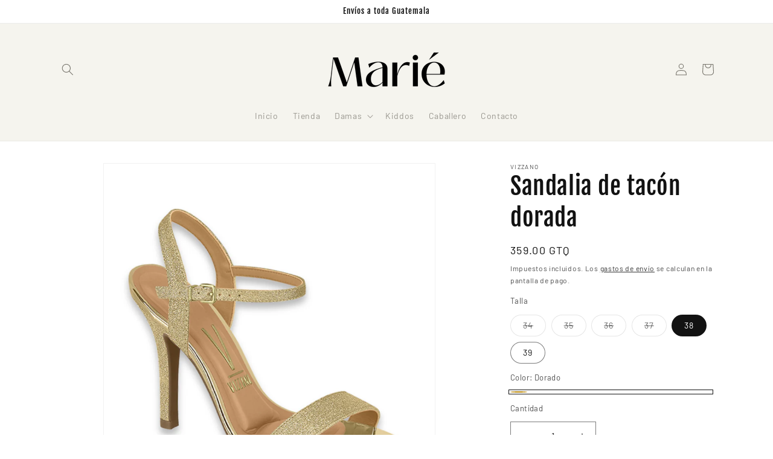

--- FILE ---
content_type: text/html; charset=utf-8
request_url: https://marieshoesgt.com/products/sandalia-dorada
body_size: 24229
content:
<!doctype html>
<html class="js" lang="es">
  <head>
    <meta charset="utf-8">
    <meta http-equiv="X-UA-Compatible" content="IE=edge">
    <meta name="viewport" content="width=device-width,initial-scale=1">
    <meta name="theme-color" content="">
    <link rel="canonical" href="https://marieshoesgt.com/products/sandalia-dorada"><link rel="icon" type="image/png" href="//marieshoesgt.com/cdn/shop/files/Logo_Mari_e-02_17a1bd2b-b1ae-4f28-9e9b-c1b48a55c145.png?crop=center&height=32&v=1738785780&width=32"><link rel="preconnect" href="https://fonts.shopifycdn.com" crossorigin><title>
      Sandalia de tacón dorada
 &ndash; Marié Shoes Guatemala</title>

    
      <meta name="description" content="  Plantilla: Confort  Color:  Dorada Material: Cuerina Marca: Vizzano Tacón: 9 cms SKU: 6249.464.13410">
    

    

<meta property="og:site_name" content="Marié Shoes Guatemala">
<meta property="og:url" content="https://marieshoesgt.com/products/sandalia-dorada">
<meta property="og:title" content="Sandalia de tacón dorada">
<meta property="og:type" content="product">
<meta property="og:description" content="  Plantilla: Confort  Color:  Dorada Material: Cuerina Marca: Vizzano Tacón: 9 cms SKU: 6249.464.13410"><meta property="og:image" content="http://marieshoesgt.com/cdn/shop/products/IMG_2868.jpg?v=1736900299">
  <meta property="og:image:secure_url" content="https://marieshoesgt.com/cdn/shop/products/IMG_2868.jpg?v=1736900299">
  <meta property="og:image:width" content="1200">
  <meta property="og:image:height" content="1200"><meta property="og:price:amount" content="359.00">
  <meta property="og:price:currency" content="GTQ"><meta name="twitter:card" content="summary_large_image">
<meta name="twitter:title" content="Sandalia de tacón dorada">
<meta name="twitter:description" content="  Plantilla: Confort  Color:  Dorada Material: Cuerina Marca: Vizzano Tacón: 9 cms SKU: 6249.464.13410">


    <script src="//marieshoesgt.com/cdn/shop/t/8/assets/constants.js?v=132983761750457495441736178930" defer="defer"></script>
    <script src="//marieshoesgt.com/cdn/shop/t/8/assets/pubsub.js?v=158357773527763999511736178931" defer="defer"></script>
    <script src="//marieshoesgt.com/cdn/shop/t/8/assets/global.js?v=152862011079830610291736178930" defer="defer"></script>
    <script src="//marieshoesgt.com/cdn/shop/t/8/assets/details-disclosure.js?v=13653116266235556501736178930" defer="defer"></script>
    <script src="//marieshoesgt.com/cdn/shop/t/8/assets/details-modal.js?v=25581673532751508451736178930" defer="defer"></script>
    <script src="//marieshoesgt.com/cdn/shop/t/8/assets/search-form.js?v=133129549252120666541736178931" defer="defer"></script><script src="//marieshoesgt.com/cdn/shop/t/8/assets/animations.js?v=88693664871331136111736178929" defer="defer"></script><script>window.performance && window.performance.mark && window.performance.mark('shopify.content_for_header.start');</script><meta name="facebook-domain-verification" content="t2ldegyecdkc917d2s40g9fxyoj9n9">
<meta name="facebook-domain-verification" content="7vn6igdslfy7768ctlbnc2n7s2351t">
<meta name="google-site-verification" content="ULkQLFnKPTEY08KiXY1e73ez07tjdJV5K5iq2iTFJpw">
<meta id="shopify-digital-wallet" name="shopify-digital-wallet" content="/2175467578/digital_wallets/dialog">
<link rel="alternate" type="application/json+oembed" href="https://marieshoesgt.com/products/sandalia-dorada.oembed">
<script async="async" src="/checkouts/internal/preloads.js?locale=es-GT"></script>
<script id="shopify-features" type="application/json">{"accessToken":"d5e9db4f3db26f52fae6ea067a277f5f","betas":["rich-media-storefront-analytics"],"domain":"marieshoesgt.com","predictiveSearch":true,"shopId":2175467578,"locale":"es"}</script>
<script>var Shopify = Shopify || {};
Shopify.shop = "marie-shoes-gt.myshopify.com";
Shopify.locale = "es";
Shopify.currency = {"active":"GTQ","rate":"1.0"};
Shopify.country = "GT";
Shopify.theme = {"name":"Nuevo diseño - Weebir","id":167315669300,"schema_name":"Dawn","schema_version":"15.2.0","theme_store_id":887,"role":"main"};
Shopify.theme.handle = "null";
Shopify.theme.style = {"id":null,"handle":null};
Shopify.cdnHost = "marieshoesgt.com/cdn";
Shopify.routes = Shopify.routes || {};
Shopify.routes.root = "/";</script>
<script type="module">!function(o){(o.Shopify=o.Shopify||{}).modules=!0}(window);</script>
<script>!function(o){function n(){var o=[];function n(){o.push(Array.prototype.slice.apply(arguments))}return n.q=o,n}var t=o.Shopify=o.Shopify||{};t.loadFeatures=n(),t.autoloadFeatures=n()}(window);</script>
<script id="shop-js-analytics" type="application/json">{"pageType":"product"}</script>
<script defer="defer" async type="module" src="//marieshoesgt.com/cdn/shopifycloud/shop-js/modules/v2/client.init-shop-cart-sync_2Gr3Q33f.es.esm.js"></script>
<script defer="defer" async type="module" src="//marieshoesgt.com/cdn/shopifycloud/shop-js/modules/v2/chunk.common_noJfOIa7.esm.js"></script>
<script defer="defer" async type="module" src="//marieshoesgt.com/cdn/shopifycloud/shop-js/modules/v2/chunk.modal_Deo2FJQo.esm.js"></script>
<script type="module">
  await import("//marieshoesgt.com/cdn/shopifycloud/shop-js/modules/v2/client.init-shop-cart-sync_2Gr3Q33f.es.esm.js");
await import("//marieshoesgt.com/cdn/shopifycloud/shop-js/modules/v2/chunk.common_noJfOIa7.esm.js");
await import("//marieshoesgt.com/cdn/shopifycloud/shop-js/modules/v2/chunk.modal_Deo2FJQo.esm.js");

  window.Shopify.SignInWithShop?.initShopCartSync?.({"fedCMEnabled":true,"windoidEnabled":true});

</script>
<script>(function() {
  var isLoaded = false;
  function asyncLoad() {
    if (isLoaded) return;
    isLoaded = true;
    var urls = ["https:\/\/cdn.shopify.com\/s\/files\/1\/0021\/7546\/7578\/t\/1\/assets\/chk_2175467578.js?v=1589854588\u0026shop=marie-shoes-gt.myshopify.com","https:\/\/cdn.shopify.com\/s\/files\/1\/0683\/1371\/0892\/files\/splmn-shopify-prod-August-31.min.js?v=1693985059\u0026shop=marie-shoes-gt.myshopify.com"];
    for (var i = 0; i < urls.length; i++) {
      var s = document.createElement('script');
      s.type = 'text/javascript';
      s.async = true;
      s.src = urls[i];
      var x = document.getElementsByTagName('script')[0];
      x.parentNode.insertBefore(s, x);
    }
  };
  if(window.attachEvent) {
    window.attachEvent('onload', asyncLoad);
  } else {
    window.addEventListener('load', asyncLoad, false);
  }
})();</script>
<script id="__st">var __st={"a":2175467578,"offset":-21600,"reqid":"2f9aa9ee-e6a1-41a0-8535-3b72f966f18e-1769391283","pageurl":"marieshoesgt.com\/products\/sandalia-dorada","u":"babdd31354a5","p":"product","rtyp":"product","rid":6771400376422};</script>
<script>window.ShopifyPaypalV4VisibilityTracking = true;</script>
<script id="captcha-bootstrap">!function(){'use strict';const t='contact',e='account',n='new_comment',o=[[t,t],['blogs',n],['comments',n],[t,'customer']],c=[[e,'customer_login'],[e,'guest_login'],[e,'recover_customer_password'],[e,'create_customer']],r=t=>t.map((([t,e])=>`form[action*='/${t}']:not([data-nocaptcha='true']) input[name='form_type'][value='${e}']`)).join(','),a=t=>()=>t?[...document.querySelectorAll(t)].map((t=>t.form)):[];function s(){const t=[...o],e=r(t);return a(e)}const i='password',u='form_key',d=['recaptcha-v3-token','g-recaptcha-response','h-captcha-response',i],f=()=>{try{return window.sessionStorage}catch{return}},m='__shopify_v',_=t=>t.elements[u];function p(t,e,n=!1){try{const o=window.sessionStorage,c=JSON.parse(o.getItem(e)),{data:r}=function(t){const{data:e,action:n}=t;return t[m]||n?{data:e,action:n}:{data:t,action:n}}(c);for(const[e,n]of Object.entries(r))t.elements[e]&&(t.elements[e].value=n);n&&o.removeItem(e)}catch(o){console.error('form repopulation failed',{error:o})}}const l='form_type',E='cptcha';function T(t){t.dataset[E]=!0}const w=window,h=w.document,L='Shopify',v='ce_forms',y='captcha';let A=!1;((t,e)=>{const n=(g='f06e6c50-85a8-45c8-87d0-21a2b65856fe',I='https://cdn.shopify.com/shopifycloud/storefront-forms-hcaptcha/ce_storefront_forms_captcha_hcaptcha.v1.5.2.iife.js',D={infoText:'Protegido por hCaptcha',privacyText:'Privacidad',termsText:'Términos'},(t,e,n)=>{const o=w[L][v],c=o.bindForm;if(c)return c(t,g,e,D).then(n);var r;o.q.push([[t,g,e,D],n]),r=I,A||(h.body.append(Object.assign(h.createElement('script'),{id:'captcha-provider',async:!0,src:r})),A=!0)});var g,I,D;w[L]=w[L]||{},w[L][v]=w[L][v]||{},w[L][v].q=[],w[L][y]=w[L][y]||{},w[L][y].protect=function(t,e){n(t,void 0,e),T(t)},Object.freeze(w[L][y]),function(t,e,n,w,h,L){const[v,y,A,g]=function(t,e,n){const i=e?o:[],u=t?c:[],d=[...i,...u],f=r(d),m=r(i),_=r(d.filter((([t,e])=>n.includes(e))));return[a(f),a(m),a(_),s()]}(w,h,L),I=t=>{const e=t.target;return e instanceof HTMLFormElement?e:e&&e.form},D=t=>v().includes(t);t.addEventListener('submit',(t=>{const e=I(t);if(!e)return;const n=D(e)&&!e.dataset.hcaptchaBound&&!e.dataset.recaptchaBound,o=_(e),c=g().includes(e)&&(!o||!o.value);(n||c)&&t.preventDefault(),c&&!n&&(function(t){try{if(!f())return;!function(t){const e=f();if(!e)return;const n=_(t);if(!n)return;const o=n.value;o&&e.removeItem(o)}(t);const e=Array.from(Array(32),(()=>Math.random().toString(36)[2])).join('');!function(t,e){_(t)||t.append(Object.assign(document.createElement('input'),{type:'hidden',name:u})),t.elements[u].value=e}(t,e),function(t,e){const n=f();if(!n)return;const o=[...t.querySelectorAll(`input[type='${i}']`)].map((({name:t})=>t)),c=[...d,...o],r={};for(const[a,s]of new FormData(t).entries())c.includes(a)||(r[a]=s);n.setItem(e,JSON.stringify({[m]:1,action:t.action,data:r}))}(t,e)}catch(e){console.error('failed to persist form',e)}}(e),e.submit())}));const S=(t,e)=>{t&&!t.dataset[E]&&(n(t,e.some((e=>e===t))),T(t))};for(const o of['focusin','change'])t.addEventListener(o,(t=>{const e=I(t);D(e)&&S(e,y())}));const B=e.get('form_key'),M=e.get(l),P=B&&M;t.addEventListener('DOMContentLoaded',(()=>{const t=y();if(P)for(const e of t)e.elements[l].value===M&&p(e,B);[...new Set([...A(),...v().filter((t=>'true'===t.dataset.shopifyCaptcha))])].forEach((e=>S(e,t)))}))}(h,new URLSearchParams(w.location.search),n,t,e,['guest_login'])})(!0,!0)}();</script>
<script integrity="sha256-4kQ18oKyAcykRKYeNunJcIwy7WH5gtpwJnB7kiuLZ1E=" data-source-attribution="shopify.loadfeatures" defer="defer" src="//marieshoesgt.com/cdn/shopifycloud/storefront/assets/storefront/load_feature-a0a9edcb.js" crossorigin="anonymous"></script>
<script data-source-attribution="shopify.dynamic_checkout.dynamic.init">var Shopify=Shopify||{};Shopify.PaymentButton=Shopify.PaymentButton||{isStorefrontPortableWallets:!0,init:function(){window.Shopify.PaymentButton.init=function(){};var t=document.createElement("script");t.src="https://marieshoesgt.com/cdn/shopifycloud/portable-wallets/latest/portable-wallets.es.js",t.type="module",document.head.appendChild(t)}};
</script>
<script data-source-attribution="shopify.dynamic_checkout.buyer_consent">
  function portableWalletsHideBuyerConsent(e){var t=document.getElementById("shopify-buyer-consent"),n=document.getElementById("shopify-subscription-policy-button");t&&n&&(t.classList.add("hidden"),t.setAttribute("aria-hidden","true"),n.removeEventListener("click",e))}function portableWalletsShowBuyerConsent(e){var t=document.getElementById("shopify-buyer-consent"),n=document.getElementById("shopify-subscription-policy-button");t&&n&&(t.classList.remove("hidden"),t.removeAttribute("aria-hidden"),n.addEventListener("click",e))}window.Shopify?.PaymentButton&&(window.Shopify.PaymentButton.hideBuyerConsent=portableWalletsHideBuyerConsent,window.Shopify.PaymentButton.showBuyerConsent=portableWalletsShowBuyerConsent);
</script>
<script>
  function portableWalletsCleanup(e){e&&e.src&&console.error("Failed to load portable wallets script "+e.src);var t=document.querySelectorAll("shopify-accelerated-checkout .shopify-payment-button__skeleton, shopify-accelerated-checkout-cart .wallet-cart-button__skeleton"),e=document.getElementById("shopify-buyer-consent");for(let e=0;e<t.length;e++)t[e].remove();e&&e.remove()}function portableWalletsNotLoadedAsModule(e){e instanceof ErrorEvent&&"string"==typeof e.message&&e.message.includes("import.meta")&&"string"==typeof e.filename&&e.filename.includes("portable-wallets")&&(window.removeEventListener("error",portableWalletsNotLoadedAsModule),window.Shopify.PaymentButton.failedToLoad=e,"loading"===document.readyState?document.addEventListener("DOMContentLoaded",window.Shopify.PaymentButton.init):window.Shopify.PaymentButton.init())}window.addEventListener("error",portableWalletsNotLoadedAsModule);
</script>

<script type="module" src="https://marieshoesgt.com/cdn/shopifycloud/portable-wallets/latest/portable-wallets.es.js" onError="portableWalletsCleanup(this)" crossorigin="anonymous"></script>
<script nomodule>
  document.addEventListener("DOMContentLoaded", portableWalletsCleanup);
</script>

<link id="shopify-accelerated-checkout-styles" rel="stylesheet" media="screen" href="https://marieshoesgt.com/cdn/shopifycloud/portable-wallets/latest/accelerated-checkout-backwards-compat.css" crossorigin="anonymous">
<style id="shopify-accelerated-checkout-cart">
        #shopify-buyer-consent {
  margin-top: 1em;
  display: inline-block;
  width: 100%;
}

#shopify-buyer-consent.hidden {
  display: none;
}

#shopify-subscription-policy-button {
  background: none;
  border: none;
  padding: 0;
  text-decoration: underline;
  font-size: inherit;
  cursor: pointer;
}

#shopify-subscription-policy-button::before {
  box-shadow: none;
}

      </style>
<script id="sections-script" data-sections="header" defer="defer" src="//marieshoesgt.com/cdn/shop/t/8/compiled_assets/scripts.js?v=2144"></script>
<script>window.performance && window.performance.mark && window.performance.mark('shopify.content_for_header.end');</script>


    <style data-shopify>
      @font-face {
  font-family: Barlow;
  font-weight: 400;
  font-style: normal;
  font-display: swap;
  src: url("//marieshoesgt.com/cdn/fonts/barlow/barlow_n4.038c60d7ea9ddb238b2f64ba6f463ba6c0b5e5ad.woff2") format("woff2"),
       url("//marieshoesgt.com/cdn/fonts/barlow/barlow_n4.074a9f2b990b38aec7d56c68211821e455b6d075.woff") format("woff");
}

      @font-face {
  font-family: Barlow;
  font-weight: 700;
  font-style: normal;
  font-display: swap;
  src: url("//marieshoesgt.com/cdn/fonts/barlow/barlow_n7.691d1d11f150e857dcbc1c10ef03d825bc378d81.woff2") format("woff2"),
       url("//marieshoesgt.com/cdn/fonts/barlow/barlow_n7.4fdbb1cb7da0e2c2f88492243ffa2b4f91924840.woff") format("woff");
}

      @font-face {
  font-family: Barlow;
  font-weight: 400;
  font-style: italic;
  font-display: swap;
  src: url("//marieshoesgt.com/cdn/fonts/barlow/barlow_i4.8c59b6445f83f078b3520bad98b24d859431b377.woff2") format("woff2"),
       url("//marieshoesgt.com/cdn/fonts/barlow/barlow_i4.bf7e6d69237bd02188410034976892368fd014c0.woff") format("woff");
}

      @font-face {
  font-family: Barlow;
  font-weight: 700;
  font-style: italic;
  font-display: swap;
  src: url("//marieshoesgt.com/cdn/fonts/barlow/barlow_i7.50e19d6cc2ba5146fa437a5a7443c76d5d730103.woff2") format("woff2"),
       url("//marieshoesgt.com/cdn/fonts/barlow/barlow_i7.47e9f98f1b094d912e6fd631cc3fe93d9f40964f.woff") format("woff");
}

      @font-face {
  font-family: "Fjalla One";
  font-weight: 400;
  font-style: normal;
  font-display: swap;
  src: url("//marieshoesgt.com/cdn/fonts/fjalla_one/fjallaone_n4.262edaf1abaf5ed669f7ecd26fc3e24707a0ad85.woff2") format("woff2"),
       url("//marieshoesgt.com/cdn/fonts/fjalla_one/fjallaone_n4.f67f40342efd2b34cae019d50b4b5c4da6fc5da7.woff") format("woff");
}


      
        :root,
        .color-scheme-1 {
          --color-background: 255,255,255;
        
          --gradient-background: #ffffff;
        

        

        --color-foreground: 18,18,18;
        --color-background-contrast: 191,191,191;
        --color-shadow: 18,18,18;
        --color-button: 0,0,0;
        --color-button-text: 255,255,255;
        --color-secondary-button: 255,255,255;
        --color-secondary-button-text: 18,18,18;
        --color-link: 18,18,18;
        --color-badge-foreground: 18,18,18;
        --color-badge-background: 255,255,255;
        --color-badge-border: 18,18,18;
        --payment-terms-background-color: rgb(255 255 255);
      }
      
        
        .color-scheme-2 {
          --color-background: 245,244,238;
        
          --gradient-background: #f5f4ee;
        

        

        --color-foreground: 120,117,109;
        --color-background-contrast: 198,192,158;
        --color-shadow: 18,18,18;
        --color-button: 191,148,150;
        --color-button-text: 243,243,243;
        --color-secondary-button: 245,244,238;
        --color-secondary-button-text: 191,148,150;
        --color-link: 191,148,150;
        --color-badge-foreground: 120,117,109;
        --color-badge-background: 245,244,238;
        --color-badge-border: 120,117,109;
        --payment-terms-background-color: rgb(245 244 238);
      }
      
        
        .color-scheme-3 {
          --color-background: 255,255,255;
        
          --gradient-background: #ffffff;
        

        

        --color-foreground: 110,108,101;
        --color-background-contrast: 191,191,191;
        --color-shadow: 18,18,18;
        --color-button: 191,148,150;
        --color-button-text: 255,255,255;
        --color-secondary-button: 255,255,255;
        --color-secondary-button-text: 191,148,150;
        --color-link: 191,148,150;
        --color-badge-foreground: 110,108,101;
        --color-badge-background: 255,255,255;
        --color-badge-border: 110,108,101;
        --payment-terms-background-color: rgb(255 255 255);
      }
      
        
        .color-scheme-4 {
          --color-background: 250,250,250;
        
          --gradient-background: #fafafa;
        

        

        --color-foreground: 110,108,101;
        --color-background-contrast: 186,186,186;
        --color-shadow: 18,18,18;
        --color-button: 120,117,109;
        --color-button-text: 250,250,250;
        --color-secondary-button: 250,250,250;
        --color-secondary-button-text: 191,148,150;
        --color-link: 191,148,150;
        --color-badge-foreground: 110,108,101;
        --color-badge-background: 250,250,250;
        --color-badge-border: 110,108,101;
        --payment-terms-background-color: rgb(250 250 250);
      }
      
        
        .color-scheme-5 {
          --color-background: 51,79,180;
        
          --gradient-background: #334fb4;
        

        

        --color-foreground: 255,255,255;
        --color-background-contrast: 23,35,81;
        --color-shadow: 18,18,18;
        --color-button: 255,255,255;
        --color-button-text: 51,79,180;
        --color-secondary-button: 51,79,180;
        --color-secondary-button-text: 255,255,255;
        --color-link: 255,255,255;
        --color-badge-foreground: 255,255,255;
        --color-badge-background: 51,79,180;
        --color-badge-border: 255,255,255;
        --payment-terms-background-color: rgb(51 79 180);
      }
      
        
        .color-scheme-1143bb07-0574-40c3-b803-054b949701d5 {
          --color-background: 255,255,255;
        
          --gradient-background: #ffffff;
        

        

        --color-foreground: 255,255,255;
        --color-background-contrast: 191,191,191;
        --color-shadow: 225,176,178;
        --color-button: 203,196,178;
        --color-button-text: 255,255,255;
        --color-secondary-button: 255,255,255;
        --color-secondary-button-text: 255,255,255;
        --color-link: 255,255,255;
        --color-badge-foreground: 255,255,255;
        --color-badge-background: 255,255,255;
        --color-badge-border: 255,255,255;
        --payment-terms-background-color: rgb(255 255 255);
      }
      

      body, .color-scheme-1, .color-scheme-2, .color-scheme-3, .color-scheme-4, .color-scheme-5, .color-scheme-1143bb07-0574-40c3-b803-054b949701d5 {
        color: rgba(var(--color-foreground), 0.75);
        background-color: rgb(var(--color-background));
      }

      :root {
        --font-body-family: Barlow, sans-serif;
        --font-body-style: normal;
        --font-body-weight: 400;
        --font-body-weight-bold: 700;

        --font-heading-family: "Fjalla One", sans-serif;
        --font-heading-style: normal;
        --font-heading-weight: 400;

        --font-body-scale: 1.0;
        --font-heading-scale: 1.0;

        --media-padding: px;
        --media-border-opacity: 0.05;
        --media-border-width: 1px;
        --media-radius: 0px;
        --media-shadow-opacity: 0.0;
        --media-shadow-horizontal-offset: 0px;
        --media-shadow-vertical-offset: 4px;
        --media-shadow-blur-radius: 5px;
        --media-shadow-visible: 0;

        --page-width: 120rem;
        --page-width-margin: 0rem;

        --product-card-image-padding: 0.0rem;
        --product-card-corner-radius: 0.0rem;
        --product-card-text-alignment: left;
        --product-card-border-width: 0.0rem;
        --product-card-border-opacity: 0.1;
        --product-card-shadow-opacity: 0.0;
        --product-card-shadow-visible: 0;
        --product-card-shadow-horizontal-offset: 0.0rem;
        --product-card-shadow-vertical-offset: 0.4rem;
        --product-card-shadow-blur-radius: 0.5rem;

        --collection-card-image-padding: 0.0rem;
        --collection-card-corner-radius: 0.0rem;
        --collection-card-text-alignment: left;
        --collection-card-border-width: 0.0rem;
        --collection-card-border-opacity: 0.1;
        --collection-card-shadow-opacity: 0.0;
        --collection-card-shadow-visible: 0;
        --collection-card-shadow-horizontal-offset: 0.0rem;
        --collection-card-shadow-vertical-offset: 0.4rem;
        --collection-card-shadow-blur-radius: 0.5rem;

        --blog-card-image-padding: 0.0rem;
        --blog-card-corner-radius: 0.0rem;
        --blog-card-text-alignment: left;
        --blog-card-border-width: 0.0rem;
        --blog-card-border-opacity: 0.1;
        --blog-card-shadow-opacity: 0.0;
        --blog-card-shadow-visible: 0;
        --blog-card-shadow-horizontal-offset: 0.0rem;
        --blog-card-shadow-vertical-offset: 0.4rem;
        --blog-card-shadow-blur-radius: 0.5rem;

        --badge-corner-radius: 4.0rem;

        --popup-border-width: 1px;
        --popup-border-opacity: 0.1;
        --popup-corner-radius: 0px;
        --popup-shadow-opacity: 0.05;
        --popup-shadow-horizontal-offset: 0px;
        --popup-shadow-vertical-offset: 4px;
        --popup-shadow-blur-radius: 5px;

        --drawer-border-width: 1px;
        --drawer-border-opacity: 0.1;
        --drawer-shadow-opacity: 0.0;
        --drawer-shadow-horizontal-offset: 0px;
        --drawer-shadow-vertical-offset: 4px;
        --drawer-shadow-blur-radius: 5px;

        --spacing-sections-desktop: 0px;
        --spacing-sections-mobile: 0px;

        --grid-desktop-vertical-spacing: 8px;
        --grid-desktop-horizontal-spacing: 8px;
        --grid-mobile-vertical-spacing: 4px;
        --grid-mobile-horizontal-spacing: 4px;

        --text-boxes-border-opacity: 0.1;
        --text-boxes-border-width: 0px;
        --text-boxes-radius: 0px;
        --text-boxes-shadow-opacity: 0.0;
        --text-boxes-shadow-visible: 0;
        --text-boxes-shadow-horizontal-offset: 0px;
        --text-boxes-shadow-vertical-offset: 4px;
        --text-boxes-shadow-blur-radius: 5px;

        --buttons-radius: 24px;
        --buttons-radius-outset: 25px;
        --buttons-border-width: 1px;
        --buttons-border-opacity: 1.0;
        --buttons-shadow-opacity: 0.0;
        --buttons-shadow-visible: 0;
        --buttons-shadow-horizontal-offset: 0px;
        --buttons-shadow-vertical-offset: 4px;
        --buttons-shadow-blur-radius: 5px;
        --buttons-border-offset: 0.3px;

        --inputs-radius: 0px;
        --inputs-border-width: 1px;
        --inputs-border-opacity: 0.55;
        --inputs-shadow-opacity: 0.0;
        --inputs-shadow-horizontal-offset: 0px;
        --inputs-margin-offset: 0px;
        --inputs-shadow-vertical-offset: -2px;
        --inputs-shadow-blur-radius: 5px;
        --inputs-radius-outset: 0px;

        --variant-pills-radius: 40px;
        --variant-pills-border-width: 1px;
        --variant-pills-border-opacity: 0.55;
        --variant-pills-shadow-opacity: 0.0;
        --variant-pills-shadow-horizontal-offset: 0px;
        --variant-pills-shadow-vertical-offset: 4px;
        --variant-pills-shadow-blur-radius: 5px;
      }

      *,
      *::before,
      *::after {
        box-sizing: inherit;
      }

      html {
        box-sizing: border-box;
        font-size: calc(var(--font-body-scale) * 62.5%);
        height: 100%;
      }

      body {
        display: grid;
        grid-template-rows: auto auto 1fr auto;
        grid-template-columns: 100%;
        min-height: 100%;
        margin: 0;
        font-size: 1.5rem;
        letter-spacing: 0.06rem;
        line-height: calc(1 + 0.8 / var(--font-body-scale));
        font-family: var(--font-body-family);
        font-style: var(--font-body-style);
        font-weight: var(--font-body-weight);
      }

      @media screen and (min-width: 750px) {
        body {
          font-size: 1.6rem;
        }
      }
    </style>

    <link href="//marieshoesgt.com/cdn/shop/t/8/assets/base.css?v=159841507637079171801736178929" rel="stylesheet" type="text/css" media="all" />
    <link rel="stylesheet" href="//marieshoesgt.com/cdn/shop/t/8/assets/component-cart-items.css?v=123238115697927560811736178929" media="print" onload="this.media='all'">
      <link rel="preload" as="font" href="//marieshoesgt.com/cdn/fonts/barlow/barlow_n4.038c60d7ea9ddb238b2f64ba6f463ba6c0b5e5ad.woff2" type="font/woff2" crossorigin>
      

      <link rel="preload" as="font" href="//marieshoesgt.com/cdn/fonts/fjalla_one/fjallaone_n4.262edaf1abaf5ed669f7ecd26fc3e24707a0ad85.woff2" type="font/woff2" crossorigin>
      
<link
        rel="stylesheet"
        href="//marieshoesgt.com/cdn/shop/t/8/assets/component-predictive-search.css?v=118923337488134913561736178929"
        media="print"
        onload="this.media='all'"
      ><script>
      if (Shopify.designMode) {
        document.documentElement.classList.add('shopify-design-mode');
      }
    </script>
  <link href="https://monorail-edge.shopifysvc.com" rel="dns-prefetch">
<script>(function(){if ("sendBeacon" in navigator && "performance" in window) {try {var session_token_from_headers = performance.getEntriesByType('navigation')[0].serverTiming.find(x => x.name == '_s').description;} catch {var session_token_from_headers = undefined;}var session_cookie_matches = document.cookie.match(/_shopify_s=([^;]*)/);var session_token_from_cookie = session_cookie_matches && session_cookie_matches.length === 2 ? session_cookie_matches[1] : "";var session_token = session_token_from_headers || session_token_from_cookie || "";function handle_abandonment_event(e) {var entries = performance.getEntries().filter(function(entry) {return /monorail-edge.shopifysvc.com/.test(entry.name);});if (!window.abandonment_tracked && entries.length === 0) {window.abandonment_tracked = true;var currentMs = Date.now();var navigation_start = performance.timing.navigationStart;var payload = {shop_id: 2175467578,url: window.location.href,navigation_start,duration: currentMs - navigation_start,session_token,page_type: "product"};window.navigator.sendBeacon("https://monorail-edge.shopifysvc.com/v1/produce", JSON.stringify({schema_id: "online_store_buyer_site_abandonment/1.1",payload: payload,metadata: {event_created_at_ms: currentMs,event_sent_at_ms: currentMs}}));}}window.addEventListener('pagehide', handle_abandonment_event);}}());</script>
<script id="web-pixels-manager-setup">(function e(e,d,r,n,o){if(void 0===o&&(o={}),!Boolean(null===(a=null===(i=window.Shopify)||void 0===i?void 0:i.analytics)||void 0===a?void 0:a.replayQueue)){var i,a;window.Shopify=window.Shopify||{};var t=window.Shopify;t.analytics=t.analytics||{};var s=t.analytics;s.replayQueue=[],s.publish=function(e,d,r){return s.replayQueue.push([e,d,r]),!0};try{self.performance.mark("wpm:start")}catch(e){}var l=function(){var e={modern:/Edge?\/(1{2}[4-9]|1[2-9]\d|[2-9]\d{2}|\d{4,})\.\d+(\.\d+|)|Firefox\/(1{2}[4-9]|1[2-9]\d|[2-9]\d{2}|\d{4,})\.\d+(\.\d+|)|Chrom(ium|e)\/(9{2}|\d{3,})\.\d+(\.\d+|)|(Maci|X1{2}).+ Version\/(15\.\d+|(1[6-9]|[2-9]\d|\d{3,})\.\d+)([,.]\d+|)( \(\w+\)|)( Mobile\/\w+|) Safari\/|Chrome.+OPR\/(9{2}|\d{3,})\.\d+\.\d+|(CPU[ +]OS|iPhone[ +]OS|CPU[ +]iPhone|CPU IPhone OS|CPU iPad OS)[ +]+(15[._]\d+|(1[6-9]|[2-9]\d|\d{3,})[._]\d+)([._]\d+|)|Android:?[ /-](13[3-9]|1[4-9]\d|[2-9]\d{2}|\d{4,})(\.\d+|)(\.\d+|)|Android.+Firefox\/(13[5-9]|1[4-9]\d|[2-9]\d{2}|\d{4,})\.\d+(\.\d+|)|Android.+Chrom(ium|e)\/(13[3-9]|1[4-9]\d|[2-9]\d{2}|\d{4,})\.\d+(\.\d+|)|SamsungBrowser\/([2-9]\d|\d{3,})\.\d+/,legacy:/Edge?\/(1[6-9]|[2-9]\d|\d{3,})\.\d+(\.\d+|)|Firefox\/(5[4-9]|[6-9]\d|\d{3,})\.\d+(\.\d+|)|Chrom(ium|e)\/(5[1-9]|[6-9]\d|\d{3,})\.\d+(\.\d+|)([\d.]+$|.*Safari\/(?![\d.]+ Edge\/[\d.]+$))|(Maci|X1{2}).+ Version\/(10\.\d+|(1[1-9]|[2-9]\d|\d{3,})\.\d+)([,.]\d+|)( \(\w+\)|)( Mobile\/\w+|) Safari\/|Chrome.+OPR\/(3[89]|[4-9]\d|\d{3,})\.\d+\.\d+|(CPU[ +]OS|iPhone[ +]OS|CPU[ +]iPhone|CPU IPhone OS|CPU iPad OS)[ +]+(10[._]\d+|(1[1-9]|[2-9]\d|\d{3,})[._]\d+)([._]\d+|)|Android:?[ /-](13[3-9]|1[4-9]\d|[2-9]\d{2}|\d{4,})(\.\d+|)(\.\d+|)|Mobile Safari.+OPR\/([89]\d|\d{3,})\.\d+\.\d+|Android.+Firefox\/(13[5-9]|1[4-9]\d|[2-9]\d{2}|\d{4,})\.\d+(\.\d+|)|Android.+Chrom(ium|e)\/(13[3-9]|1[4-9]\d|[2-9]\d{2}|\d{4,})\.\d+(\.\d+|)|Android.+(UC? ?Browser|UCWEB|U3)[ /]?(15\.([5-9]|\d{2,})|(1[6-9]|[2-9]\d|\d{3,})\.\d+)\.\d+|SamsungBrowser\/(5\.\d+|([6-9]|\d{2,})\.\d+)|Android.+MQ{2}Browser\/(14(\.(9|\d{2,})|)|(1[5-9]|[2-9]\d|\d{3,})(\.\d+|))(\.\d+|)|K[Aa][Ii]OS\/(3\.\d+|([4-9]|\d{2,})\.\d+)(\.\d+|)/},d=e.modern,r=e.legacy,n=navigator.userAgent;return n.match(d)?"modern":n.match(r)?"legacy":"unknown"}(),u="modern"===l?"modern":"legacy",c=(null!=n?n:{modern:"",legacy:""})[u],f=function(e){return[e.baseUrl,"/wpm","/b",e.hashVersion,"modern"===e.buildTarget?"m":"l",".js"].join("")}({baseUrl:d,hashVersion:r,buildTarget:u}),m=function(e){var d=e.version,r=e.bundleTarget,n=e.surface,o=e.pageUrl,i=e.monorailEndpoint;return{emit:function(e){var a=e.status,t=e.errorMsg,s=(new Date).getTime(),l=JSON.stringify({metadata:{event_sent_at_ms:s},events:[{schema_id:"web_pixels_manager_load/3.1",payload:{version:d,bundle_target:r,page_url:o,status:a,surface:n,error_msg:t},metadata:{event_created_at_ms:s}}]});if(!i)return console&&console.warn&&console.warn("[Web Pixels Manager] No Monorail endpoint provided, skipping logging."),!1;try{return self.navigator.sendBeacon.bind(self.navigator)(i,l)}catch(e){}var u=new XMLHttpRequest;try{return u.open("POST",i,!0),u.setRequestHeader("Content-Type","text/plain"),u.send(l),!0}catch(e){return console&&console.warn&&console.warn("[Web Pixels Manager] Got an unhandled error while logging to Monorail."),!1}}}}({version:r,bundleTarget:l,surface:e.surface,pageUrl:self.location.href,monorailEndpoint:e.monorailEndpoint});try{o.browserTarget=l,function(e){var d=e.src,r=e.async,n=void 0===r||r,o=e.onload,i=e.onerror,a=e.sri,t=e.scriptDataAttributes,s=void 0===t?{}:t,l=document.createElement("script"),u=document.querySelector("head"),c=document.querySelector("body");if(l.async=n,l.src=d,a&&(l.integrity=a,l.crossOrigin="anonymous"),s)for(var f in s)if(Object.prototype.hasOwnProperty.call(s,f))try{l.dataset[f]=s[f]}catch(e){}if(o&&l.addEventListener("load",o),i&&l.addEventListener("error",i),u)u.appendChild(l);else{if(!c)throw new Error("Did not find a head or body element to append the script");c.appendChild(l)}}({src:f,async:!0,onload:function(){if(!function(){var e,d;return Boolean(null===(d=null===(e=window.Shopify)||void 0===e?void 0:e.analytics)||void 0===d?void 0:d.initialized)}()){var d=window.webPixelsManager.init(e)||void 0;if(d){var r=window.Shopify.analytics;r.replayQueue.forEach((function(e){var r=e[0],n=e[1],o=e[2];d.publishCustomEvent(r,n,o)})),r.replayQueue=[],r.publish=d.publishCustomEvent,r.visitor=d.visitor,r.initialized=!0}}},onerror:function(){return m.emit({status:"failed",errorMsg:"".concat(f," has failed to load")})},sri:function(e){var d=/^sha384-[A-Za-z0-9+/=]+$/;return"string"==typeof e&&d.test(e)}(c)?c:"",scriptDataAttributes:o}),m.emit({status:"loading"})}catch(e){m.emit({status:"failed",errorMsg:(null==e?void 0:e.message)||"Unknown error"})}}})({shopId: 2175467578,storefrontBaseUrl: "https://marieshoesgt.com",extensionsBaseUrl: "https://extensions.shopifycdn.com/cdn/shopifycloud/web-pixels-manager",monorailEndpoint: "https://monorail-edge.shopifysvc.com/unstable/produce_batch",surface: "storefront-renderer",enabledBetaFlags: ["2dca8a86"],webPixelsConfigList: [{"id":"355860788","configuration":"{\"pixel_id\":\"290091626123944\",\"pixel_type\":\"facebook_pixel\",\"metaapp_system_user_token\":\"-\"}","eventPayloadVersion":"v1","runtimeContext":"OPEN","scriptVersion":"ca16bc87fe92b6042fbaa3acc2fbdaa6","type":"APP","apiClientId":2329312,"privacyPurposes":["ANALYTICS","MARKETING","SALE_OF_DATA"],"dataSharingAdjustments":{"protectedCustomerApprovalScopes":["read_customer_address","read_customer_email","read_customer_name","read_customer_personal_data","read_customer_phone"]}},{"id":"122028340","eventPayloadVersion":"v1","runtimeContext":"LAX","scriptVersion":"1","type":"CUSTOM","privacyPurposes":["MARKETING"],"name":"Meta pixel (migrated)"},{"id":"shopify-app-pixel","configuration":"{}","eventPayloadVersion":"v1","runtimeContext":"STRICT","scriptVersion":"0450","apiClientId":"shopify-pixel","type":"APP","privacyPurposes":["ANALYTICS","MARKETING"]},{"id":"shopify-custom-pixel","eventPayloadVersion":"v1","runtimeContext":"LAX","scriptVersion":"0450","apiClientId":"shopify-pixel","type":"CUSTOM","privacyPurposes":["ANALYTICS","MARKETING"]}],isMerchantRequest: false,initData: {"shop":{"name":"Marié Shoes Guatemala","paymentSettings":{"currencyCode":"GTQ"},"myshopifyDomain":"marie-shoes-gt.myshopify.com","countryCode":"GT","storefrontUrl":"https:\/\/marieshoesgt.com"},"customer":null,"cart":null,"checkout":null,"productVariants":[{"price":{"amount":359.0,"currencyCode":"GTQ"},"product":{"title":"Sandalia de tacón dorada","vendor":"Vizzano","id":"6771400376422","untranslatedTitle":"Sandalia de tacón dorada","url":"\/products\/sandalia-dorada","type":""},"id":"48413565288756","image":{"src":"\/\/marieshoesgt.com\/cdn\/shop\/products\/IMG_2868.jpg?v=1736900299"},"sku":"6249.464.13410.00066.4","title":"34 \/ Dorado","untranslatedTitle":"34 \/ Dorado"},{"price":{"amount":359.0,"currencyCode":"GTQ"},"product":{"title":"Sandalia de tacón dorada","vendor":"Vizzano","id":"6771400376422","untranslatedTitle":"Sandalia de tacón dorada","url":"\/products\/sandalia-dorada","type":""},"id":"48413565321524","image":{"src":"\/\/marieshoesgt.com\/cdn\/shop\/products\/IMG_2868.jpg?v=1736900299"},"sku":"6249.464.13410.00066.5","title":"35 \/ Dorado","untranslatedTitle":"35 \/ Dorado"},{"price":{"amount":359.0,"currencyCode":"GTQ"},"product":{"title":"Sandalia de tacón dorada","vendor":"Vizzano","id":"6771400376422","untranslatedTitle":"Sandalia de tacón dorada","url":"\/products\/sandalia-dorada","type":""},"id":"48413565354292","image":{"src":"\/\/marieshoesgt.com\/cdn\/shop\/products\/IMG_2868.jpg?v=1736900299"},"sku":"6249.464.13410.00066.6","title":"36 \/ Dorado","untranslatedTitle":"36 \/ Dorado"},{"price":{"amount":359.0,"currencyCode":"GTQ"},"product":{"title":"Sandalia de tacón dorada","vendor":"Vizzano","id":"6771400376422","untranslatedTitle":"Sandalia de tacón dorada","url":"\/products\/sandalia-dorada","type":""},"id":"48413565387060","image":{"src":"\/\/marieshoesgt.com\/cdn\/shop\/products\/IMG_2868.jpg?v=1736900299"},"sku":"6249.464.13410.00066.7","title":"37 \/ Dorado","untranslatedTitle":"37 \/ Dorado"},{"price":{"amount":359.0,"currencyCode":"GTQ"},"product":{"title":"Sandalia de tacón dorada","vendor":"Vizzano","id":"6771400376422","untranslatedTitle":"Sandalia de tacón dorada","url":"\/products\/sandalia-dorada","type":""},"id":"48413565419828","image":{"src":"\/\/marieshoesgt.com\/cdn\/shop\/products\/IMG_2868.jpg?v=1736900299"},"sku":"6249.464.13410.00066.8","title":"38 \/ Dorado","untranslatedTitle":"38 \/ Dorado"},{"price":{"amount":359.0,"currencyCode":"GTQ"},"product":{"title":"Sandalia de tacón dorada","vendor":"Vizzano","id":"6771400376422","untranslatedTitle":"Sandalia de tacón dorada","url":"\/products\/sandalia-dorada","type":""},"id":"48413565452596","image":{"src":"\/\/marieshoesgt.com\/cdn\/shop\/products\/IMG_2868.jpg?v=1736900299"},"sku":"6249.464.13410.00066.9","title":"39 \/ Dorado","untranslatedTitle":"39 \/ Dorado"}],"purchasingCompany":null},},"https://marieshoesgt.com/cdn","fcfee988w5aeb613cpc8e4bc33m6693e112",{"modern":"","legacy":""},{"shopId":"2175467578","storefrontBaseUrl":"https:\/\/marieshoesgt.com","extensionBaseUrl":"https:\/\/extensions.shopifycdn.com\/cdn\/shopifycloud\/web-pixels-manager","surface":"storefront-renderer","enabledBetaFlags":"[\"2dca8a86\"]","isMerchantRequest":"false","hashVersion":"fcfee988w5aeb613cpc8e4bc33m6693e112","publish":"custom","events":"[[\"page_viewed\",{}],[\"product_viewed\",{\"productVariant\":{\"price\":{\"amount\":359.0,\"currencyCode\":\"GTQ\"},\"product\":{\"title\":\"Sandalia de tacón dorada\",\"vendor\":\"Vizzano\",\"id\":\"6771400376422\",\"untranslatedTitle\":\"Sandalia de tacón dorada\",\"url\":\"\/products\/sandalia-dorada\",\"type\":\"\"},\"id\":\"48413565419828\",\"image\":{\"src\":\"\/\/marieshoesgt.com\/cdn\/shop\/products\/IMG_2868.jpg?v=1736900299\"},\"sku\":\"6249.464.13410.00066.8\",\"title\":\"38 \/ Dorado\",\"untranslatedTitle\":\"38 \/ Dorado\"}}]]"});</script><script>
  window.ShopifyAnalytics = window.ShopifyAnalytics || {};
  window.ShopifyAnalytics.meta = window.ShopifyAnalytics.meta || {};
  window.ShopifyAnalytics.meta.currency = 'GTQ';
  var meta = {"product":{"id":6771400376422,"gid":"gid:\/\/shopify\/Product\/6771400376422","vendor":"Vizzano","type":"","handle":"sandalia-dorada","variants":[{"id":48413565288756,"price":35900,"name":"Sandalia de tacón dorada - 34 \/ Dorado","public_title":"34 \/ Dorado","sku":"6249.464.13410.00066.4"},{"id":48413565321524,"price":35900,"name":"Sandalia de tacón dorada - 35 \/ Dorado","public_title":"35 \/ Dorado","sku":"6249.464.13410.00066.5"},{"id":48413565354292,"price":35900,"name":"Sandalia de tacón dorada - 36 \/ Dorado","public_title":"36 \/ Dorado","sku":"6249.464.13410.00066.6"},{"id":48413565387060,"price":35900,"name":"Sandalia de tacón dorada - 37 \/ Dorado","public_title":"37 \/ Dorado","sku":"6249.464.13410.00066.7"},{"id":48413565419828,"price":35900,"name":"Sandalia de tacón dorada - 38 \/ Dorado","public_title":"38 \/ Dorado","sku":"6249.464.13410.00066.8"},{"id":48413565452596,"price":35900,"name":"Sandalia de tacón dorada - 39 \/ Dorado","public_title":"39 \/ Dorado","sku":"6249.464.13410.00066.9"}],"remote":false},"page":{"pageType":"product","resourceType":"product","resourceId":6771400376422,"requestId":"2f9aa9ee-e6a1-41a0-8535-3b72f966f18e-1769391283"}};
  for (var attr in meta) {
    window.ShopifyAnalytics.meta[attr] = meta[attr];
  }
</script>
<script class="analytics">
  (function () {
    var customDocumentWrite = function(content) {
      var jquery = null;

      if (window.jQuery) {
        jquery = window.jQuery;
      } else if (window.Checkout && window.Checkout.$) {
        jquery = window.Checkout.$;
      }

      if (jquery) {
        jquery('body').append(content);
      }
    };

    var hasLoggedConversion = function(token) {
      if (token) {
        return document.cookie.indexOf('loggedConversion=' + token) !== -1;
      }
      return false;
    }

    var setCookieIfConversion = function(token) {
      if (token) {
        var twoMonthsFromNow = new Date(Date.now());
        twoMonthsFromNow.setMonth(twoMonthsFromNow.getMonth() + 2);

        document.cookie = 'loggedConversion=' + token + '; expires=' + twoMonthsFromNow;
      }
    }

    var trekkie = window.ShopifyAnalytics.lib = window.trekkie = window.trekkie || [];
    if (trekkie.integrations) {
      return;
    }
    trekkie.methods = [
      'identify',
      'page',
      'ready',
      'track',
      'trackForm',
      'trackLink'
    ];
    trekkie.factory = function(method) {
      return function() {
        var args = Array.prototype.slice.call(arguments);
        args.unshift(method);
        trekkie.push(args);
        return trekkie;
      };
    };
    for (var i = 0; i < trekkie.methods.length; i++) {
      var key = trekkie.methods[i];
      trekkie[key] = trekkie.factory(key);
    }
    trekkie.load = function(config) {
      trekkie.config = config || {};
      trekkie.config.initialDocumentCookie = document.cookie;
      var first = document.getElementsByTagName('script')[0];
      var script = document.createElement('script');
      script.type = 'text/javascript';
      script.onerror = function(e) {
        var scriptFallback = document.createElement('script');
        scriptFallback.type = 'text/javascript';
        scriptFallback.onerror = function(error) {
                var Monorail = {
      produce: function produce(monorailDomain, schemaId, payload) {
        var currentMs = new Date().getTime();
        var event = {
          schema_id: schemaId,
          payload: payload,
          metadata: {
            event_created_at_ms: currentMs,
            event_sent_at_ms: currentMs
          }
        };
        return Monorail.sendRequest("https://" + monorailDomain + "/v1/produce", JSON.stringify(event));
      },
      sendRequest: function sendRequest(endpointUrl, payload) {
        // Try the sendBeacon API
        if (window && window.navigator && typeof window.navigator.sendBeacon === 'function' && typeof window.Blob === 'function' && !Monorail.isIos12()) {
          var blobData = new window.Blob([payload], {
            type: 'text/plain'
          });

          if (window.navigator.sendBeacon(endpointUrl, blobData)) {
            return true;
          } // sendBeacon was not successful

        } // XHR beacon

        var xhr = new XMLHttpRequest();

        try {
          xhr.open('POST', endpointUrl);
          xhr.setRequestHeader('Content-Type', 'text/plain');
          xhr.send(payload);
        } catch (e) {
          console.log(e);
        }

        return false;
      },
      isIos12: function isIos12() {
        return window.navigator.userAgent.lastIndexOf('iPhone; CPU iPhone OS 12_') !== -1 || window.navigator.userAgent.lastIndexOf('iPad; CPU OS 12_') !== -1;
      }
    };
    Monorail.produce('monorail-edge.shopifysvc.com',
      'trekkie_storefront_load_errors/1.1',
      {shop_id: 2175467578,
      theme_id: 167315669300,
      app_name: "storefront",
      context_url: window.location.href,
      source_url: "//marieshoesgt.com/cdn/s/trekkie.storefront.8d95595f799fbf7e1d32231b9a28fd43b70c67d3.min.js"});

        };
        scriptFallback.async = true;
        scriptFallback.src = '//marieshoesgt.com/cdn/s/trekkie.storefront.8d95595f799fbf7e1d32231b9a28fd43b70c67d3.min.js';
        first.parentNode.insertBefore(scriptFallback, first);
      };
      script.async = true;
      script.src = '//marieshoesgt.com/cdn/s/trekkie.storefront.8d95595f799fbf7e1d32231b9a28fd43b70c67d3.min.js';
      first.parentNode.insertBefore(script, first);
    };
    trekkie.load(
      {"Trekkie":{"appName":"storefront","development":false,"defaultAttributes":{"shopId":2175467578,"isMerchantRequest":null,"themeId":167315669300,"themeCityHash":"11797213379404472190","contentLanguage":"es","currency":"GTQ","eventMetadataId":"15be5b7c-a830-4b1c-a4f3-d09b627bcd84"},"isServerSideCookieWritingEnabled":true,"monorailRegion":"shop_domain","enabledBetaFlags":["65f19447"]},"Session Attribution":{},"S2S":{"facebookCapiEnabled":true,"source":"trekkie-storefront-renderer","apiClientId":580111}}
    );

    var loaded = false;
    trekkie.ready(function() {
      if (loaded) return;
      loaded = true;

      window.ShopifyAnalytics.lib = window.trekkie;

      var originalDocumentWrite = document.write;
      document.write = customDocumentWrite;
      try { window.ShopifyAnalytics.merchantGoogleAnalytics.call(this); } catch(error) {};
      document.write = originalDocumentWrite;

      window.ShopifyAnalytics.lib.page(null,{"pageType":"product","resourceType":"product","resourceId":6771400376422,"requestId":"2f9aa9ee-e6a1-41a0-8535-3b72f966f18e-1769391283","shopifyEmitted":true});

      var match = window.location.pathname.match(/checkouts\/(.+)\/(thank_you|post_purchase)/)
      var token = match? match[1]: undefined;
      if (!hasLoggedConversion(token)) {
        setCookieIfConversion(token);
        window.ShopifyAnalytics.lib.track("Viewed Product",{"currency":"GTQ","variantId":48413565288756,"productId":6771400376422,"productGid":"gid:\/\/shopify\/Product\/6771400376422","name":"Sandalia de tacón dorada - 34 \/ Dorado","price":"359.00","sku":"6249.464.13410.00066.4","brand":"Vizzano","variant":"34 \/ Dorado","category":"","nonInteraction":true,"remote":false},undefined,undefined,{"shopifyEmitted":true});
      window.ShopifyAnalytics.lib.track("monorail:\/\/trekkie_storefront_viewed_product\/1.1",{"currency":"GTQ","variantId":48413565288756,"productId":6771400376422,"productGid":"gid:\/\/shopify\/Product\/6771400376422","name":"Sandalia de tacón dorada - 34 \/ Dorado","price":"359.00","sku":"6249.464.13410.00066.4","brand":"Vizzano","variant":"34 \/ Dorado","category":"","nonInteraction":true,"remote":false,"referer":"https:\/\/marieshoesgt.com\/products\/sandalia-dorada"});
      }
    });


        var eventsListenerScript = document.createElement('script');
        eventsListenerScript.async = true;
        eventsListenerScript.src = "//marieshoesgt.com/cdn/shopifycloud/storefront/assets/shop_events_listener-3da45d37.js";
        document.getElementsByTagName('head')[0].appendChild(eventsListenerScript);

})();</script>
  <script>
  if (!window.ga || (window.ga && typeof window.ga !== 'function')) {
    window.ga = function ga() {
      (window.ga.q = window.ga.q || []).push(arguments);
      if (window.Shopify && window.Shopify.analytics && typeof window.Shopify.analytics.publish === 'function') {
        window.Shopify.analytics.publish("ga_stub_called", {}, {sendTo: "google_osp_migration"});
      }
      console.error("Shopify's Google Analytics stub called with:", Array.from(arguments), "\nSee https://help.shopify.com/manual/promoting-marketing/pixels/pixel-migration#google for more information.");
    };
    if (window.Shopify && window.Shopify.analytics && typeof window.Shopify.analytics.publish === 'function') {
      window.Shopify.analytics.publish("ga_stub_initialized", {}, {sendTo: "google_osp_migration"});
    }
  }
</script>
<script
  defer
  src="https://marieshoesgt.com/cdn/shopifycloud/perf-kit/shopify-perf-kit-3.0.4.min.js"
  data-application="storefront-renderer"
  data-shop-id="2175467578"
  data-render-region="gcp-us-east1"
  data-page-type="product"
  data-theme-instance-id="167315669300"
  data-theme-name="Dawn"
  data-theme-version="15.2.0"
  data-monorail-region="shop_domain"
  data-resource-timing-sampling-rate="10"
  data-shs="true"
  data-shs-beacon="true"
  data-shs-export-with-fetch="true"
  data-shs-logs-sample-rate="1"
  data-shs-beacon-endpoint="https://marieshoesgt.com/api/collect"
></script>
</head>

  <body class="gradient">
    <a class="skip-to-content-link button visually-hidden" href="#MainContent">
      Ir directamente al contenido
    </a><!-- BEGIN sections: header-group -->
<div id="shopify-section-sections--22524170207540__announcement-bar" class="shopify-section shopify-section-group-header-group announcement-bar-section"><link href="//marieshoesgt.com/cdn/shop/t/8/assets/component-slideshow.css?v=17933591812325749411736178930" rel="stylesheet" type="text/css" media="all" />
<link href="//marieshoesgt.com/cdn/shop/t/8/assets/component-slider.css?v=14039311878856620671736178930" rel="stylesheet" type="text/css" media="all" />

  <link href="//marieshoesgt.com/cdn/shop/t/8/assets/component-list-social.css?v=35792976012981934991736178929" rel="stylesheet" type="text/css" media="all" />


<div
  class="utility-bar color-scheme-1 gradient utility-bar--bottom-border"
  
>
  <div class="page-width utility-bar__grid"><div
        class="announcement-bar"
        role="region"
        aria-label="Anuncio"
        
      ><p class="announcement-bar__message h5">
            <span>Envíos a toda Guatemala</span></p></div><div class="localization-wrapper">
</div>
  </div>
</div>


</div><div id="shopify-section-sections--22524170207540__header" class="shopify-section shopify-section-group-header-group section-header"><link rel="stylesheet" href="//marieshoesgt.com/cdn/shop/t/8/assets/component-list-menu.css?v=151968516119678728991736178929" media="print" onload="this.media='all'">
<link rel="stylesheet" href="//marieshoesgt.com/cdn/shop/t/8/assets/component-search.css?v=165164710990765432851736178930" media="print" onload="this.media='all'">
<link rel="stylesheet" href="//marieshoesgt.com/cdn/shop/t/8/assets/component-menu-drawer.css?v=147478906057189667651736178929" media="print" onload="this.media='all'">
<link rel="stylesheet" href="//marieshoesgt.com/cdn/shop/t/8/assets/component-cart-notification.css?v=54116361853792938221736178929" media="print" onload="this.media='all'"><link rel="stylesheet" href="//marieshoesgt.com/cdn/shop/t/8/assets/component-price.css?v=70172745017360139101736178929" media="print" onload="this.media='all'"><style>
  header-drawer {
    justify-self: start;
    margin-left: -1.2rem;
  }.scrolled-past-header .header__heading-logo-wrapper {
      width: 75%;
    }@media screen and (min-width: 990px) {
      header-drawer {
        display: none;
      }
    }.menu-drawer-container {
    display: flex;
  }

  .list-menu {
    list-style: none;
    padding: 0;
    margin: 0;
  }

  .list-menu--inline {
    display: inline-flex;
    flex-wrap: wrap;
  }

  summary.list-menu__item {
    padding-right: 2.7rem;
  }

  .list-menu__item {
    display: flex;
    align-items: center;
    line-height: calc(1 + 0.3 / var(--font-body-scale));
  }

  .list-menu__item--link {
    text-decoration: none;
    padding-bottom: 1rem;
    padding-top: 1rem;
    line-height: calc(1 + 0.8 / var(--font-body-scale));
  }

  @media screen and (min-width: 750px) {
    .list-menu__item--link {
      padding-bottom: 0.5rem;
      padding-top: 0.5rem;
    }
  }
</style><style data-shopify>.header {
    padding: 10px 3rem 10px 3rem;
  }

  .section-header {
    position: sticky; /* This is for fixing a Safari z-index issue. PR #2147 */
    margin-bottom: 0px;
  }

  @media screen and (min-width: 750px) {
    .section-header {
      margin-bottom: 0px;
    }
  }

  @media screen and (min-width: 990px) {
    .header {
      padding-top: 20px;
      padding-bottom: 20px;
    }
  }</style><script src="//marieshoesgt.com/cdn/shop/t/8/assets/cart-notification.js?v=133508293167896966491736178929" defer="defer"></script><sticky-header data-sticky-type="reduce-logo-size" class="header-wrapper color-scheme-2 gradient header-wrapper--border-bottom"><header class="header header--top-center header--mobile-center page-width header--has-menu header--has-social header--has-account">

<header-drawer data-breakpoint="tablet">
  <details id="Details-menu-drawer-container" class="menu-drawer-container">
    <summary
      class="header__icon header__icon--menu header__icon--summary link focus-inset"
      aria-label="Menú"
    >
      <span><svg xmlns="http://www.w3.org/2000/svg" fill="none" class="icon icon-hamburger" viewBox="0 0 18 16"><path fill="currentColor" d="M1 .5a.5.5 0 1 0 0 1h15.71a.5.5 0 0 0 0-1zM.5 8a.5.5 0 0 1 .5-.5h15.71a.5.5 0 0 1 0 1H1A.5.5 0 0 1 .5 8m0 7a.5.5 0 0 1 .5-.5h15.71a.5.5 0 0 1 0 1H1a.5.5 0 0 1-.5-.5"/></svg>
<svg xmlns="http://www.w3.org/2000/svg" fill="none" class="icon icon-close" viewBox="0 0 18 17"><path fill="currentColor" d="M.865 15.978a.5.5 0 0 0 .707.707l7.433-7.431 7.579 7.282a.501.501 0 0 0 .846-.37.5.5 0 0 0-.153-.351L9.712 8.546l7.417-7.416a.5.5 0 1 0-.707-.708L8.991 7.853 1.413.573a.5.5 0 1 0-.693.72l7.563 7.268z"/></svg>
</span>
    </summary>
    <div id="menu-drawer" class="gradient menu-drawer motion-reduce color-scheme-3">
      <div class="menu-drawer__inner-container">
        <div class="menu-drawer__navigation-container">
          <nav class="menu-drawer__navigation">
            <ul class="menu-drawer__menu has-submenu list-menu" role="list"><li><a
                      id="HeaderDrawer-inicio"
                      href="/"
                      class="menu-drawer__menu-item list-menu__item link link--text focus-inset"
                      
                    >
                      Inicio
                    </a></li><li><a
                      id="HeaderDrawer-tienda"
                      href="https://marieshoesgt.com/collections/tienda?filter.v.availability=1&filter.v.price.gte=&filter.v.price.lte=&sort_by=best-selling"
                      class="menu-drawer__menu-item list-menu__item link link--text focus-inset"
                      
                    >
                      Tienda
                    </a></li><li><details id="Details-menu-drawer-menu-item-3">
                      <summary
                        id="HeaderDrawer-damas"
                        class="menu-drawer__menu-item list-menu__item link link--text focus-inset"
                      >
                        Damas
                        <span class="svg-wrapper"><svg xmlns="http://www.w3.org/2000/svg" fill="none" class="icon icon-arrow" viewBox="0 0 14 10"><path fill="currentColor" fill-rule="evenodd" d="M8.537.808a.5.5 0 0 1 .817-.162l4 4a.5.5 0 0 1 0 .708l-4 4a.5.5 0 1 1-.708-.708L11.793 5.5H1a.5.5 0 0 1 0-1h10.793L8.646 1.354a.5.5 0 0 1-.109-.546" clip-rule="evenodd"/></svg>
</span>
                        <span class="svg-wrapper"><svg class="icon icon-caret" viewBox="0 0 10 6"><path fill="currentColor" fill-rule="evenodd" d="M9.354.646a.5.5 0 0 0-.708 0L5 4.293 1.354.646a.5.5 0 0 0-.708.708l4 4a.5.5 0 0 0 .708 0l4-4a.5.5 0 0 0 0-.708" clip-rule="evenodd"/></svg>
</span>
                      </summary>
                      <div
                        id="link-damas"
                        class="menu-drawer__submenu has-submenu gradient motion-reduce"
                        tabindex="-1"
                      >
                        <div class="menu-drawer__inner-submenu">
                          <button class="menu-drawer__close-button link link--text focus-inset" aria-expanded="true">
                            <span class="svg-wrapper"><svg xmlns="http://www.w3.org/2000/svg" fill="none" class="icon icon-arrow" viewBox="0 0 14 10"><path fill="currentColor" fill-rule="evenodd" d="M8.537.808a.5.5 0 0 1 .817-.162l4 4a.5.5 0 0 1 0 .708l-4 4a.5.5 0 1 1-.708-.708L11.793 5.5H1a.5.5 0 0 1 0-1h10.793L8.646 1.354a.5.5 0 0 1-.109-.546" clip-rule="evenodd"/></svg>
</span>
                            Damas
                          </button>
                          <ul class="menu-drawer__menu list-menu" role="list" tabindex="-1"><li><a
                                    id="HeaderDrawer-damas-balerinas"
                                    href="https://marieshoesgt.com/collections/2da-coleccion?filter.v.availability=1&filter.v.price.gte=&filter.v.price.lte=&sort_by=best-selling"
                                    class="menu-drawer__menu-item link link--text list-menu__item focus-inset"
                                    
                                  >
                                    Balerinas
                                  </a></li><li><a
                                    id="HeaderDrawer-damas-tacones"
                                    href="https://marieshoesgt.com/collections/3ra-coleccion?filter.v.availability=1&filter.v.price.gte=&filter.v.price.lte=&sort_by=best-selling"
                                    class="menu-drawer__menu-item link link--text list-menu__item focus-inset"
                                    
                                  >
                                    Tacones
                                  </a></li><li><a
                                    id="HeaderDrawer-damas-sandalias"
                                    href="https://marieshoesgt.com/collections/1era-coleccion?filter.v.availability=1&filter.v.price.gte=&filter.v.price.lte=&sort_by=best-selling"
                                    class="menu-drawer__menu-item link link--text list-menu__item focus-inset"
                                    
                                  >
                                    Sandalias
                                  </a></li><li><a
                                    id="HeaderDrawer-damas-botas"
                                    href="https://marieshoesgt.com/collections/botas?filter.v.availability=1&filter.v.price.gte=&filter.v.price.lte=&sort_by=best-selling"
                                    class="menu-drawer__menu-item link link--text list-menu__item focus-inset"
                                    
                                  >
                                    Botas
                                  </a></li><li><a
                                    id="HeaderDrawer-damas-tenis"
                                    href="https://marieshoesgt.com/collections/4ta-coleccion?filter.v.availability=1&filter.v.price.gte=&filter.v.price.lte=&sort_by=price-ascending"
                                    class="menu-drawer__menu-item link link--text list-menu__item focus-inset"
                                    
                                  >
                                    Tenis
                                  </a></li></ul>
                        </div>
                      </div>
                    </details></li><li><a
                      id="HeaderDrawer-kiddos"
                      href="https://marieshoesgt.com/collections/infantil?filter.v.availability=1&filter.v.price.gte=&filter.v.price.lte=&sort_by=price-descending"
                      class="menu-drawer__menu-item list-menu__item link link--text focus-inset"
                      
                    >
                      Kiddos
                    </a></li><li><a
                      id="HeaderDrawer-caballero"
                      href="https://marieshoesgt.com/collections/caballero?filter.v.availability=1&filter.v.price.gte=&filter.v.price.lte=&sort_by=title-ascending"
                      class="menu-drawer__menu-item list-menu__item link link--text focus-inset"
                      
                    >
                      Caballero
                    </a></li><li><a
                      id="HeaderDrawer-contacto"
                      href="/pages/contacto"
                      class="menu-drawer__menu-item list-menu__item link link--text focus-inset"
                      
                    >
                      Contacto
                    </a></li></ul>
          </nav>
          <div class="menu-drawer__utility-links"><a
                href="https://shopify.com/2175467578/account?locale=es&region_country=GT"
                class="menu-drawer__account link focus-inset h5 medium-hide large-up-hide"
                rel="nofollow"
              ><account-icon><span class="svg-wrapper"><svg xmlns="http://www.w3.org/2000/svg" fill="none" class="icon icon-account" viewBox="0 0 18 19"><path fill="currentColor" fill-rule="evenodd" d="M6 4.5a3 3 0 1 1 6 0 3 3 0 0 1-6 0m3-4a4 4 0 1 0 0 8 4 4 0 0 0 0-8m5.58 12.15c1.12.82 1.83 2.24 1.91 4.85H1.51c.08-2.6.79-4.03 1.9-4.85C4.66 11.75 6.5 11.5 9 11.5s4.35.26 5.58 1.15M9 10.5c-2.5 0-4.65.24-6.17 1.35C1.27 12.98.5 14.93.5 18v.5h17V18c0-3.07-.77-5.02-2.33-6.15-1.52-1.1-3.67-1.35-6.17-1.35" clip-rule="evenodd"/></svg>
</span></account-icon>Iniciar sesión</a><div class="menu-drawer__localization header-localization">
</div><ul class="list list-social list-unstyled" role="list"><li class="list-social__item">
                  <a href="https://www.instagram.com/marieshoesgt/" class="list-social__link link">
                    <span class="svg-wrapper"><svg class="icon icon-instagram" viewBox="0 0 20 20"><path fill="currentColor" fill-rule="evenodd" d="M13.23 3.492c-.84-.037-1.096-.046-3.23-.046-2.144 0-2.39.01-3.238.055-.776.027-1.195.164-1.487.273a2.4 2.4 0 0 0-.912.593 2.5 2.5 0 0 0-.602.922c-.11.282-.238.702-.274 1.486-.046.84-.046 1.095-.046 3.23s.01 2.39.046 3.229c.004.51.097 1.016.274 1.495.145.365.319.639.602.913.282.282.538.456.92.602.474.176.974.268 1.479.273.848.046 1.103.046 3.238.046s2.39-.01 3.23-.046c.784-.036 1.203-.164 1.486-.273.374-.146.648-.329.921-.602.283-.283.447-.548.602-.922.177-.476.27-.979.274-1.486.037-.84.046-1.095.046-3.23s-.01-2.39-.055-3.229c-.027-.784-.164-1.204-.274-1.495a2.4 2.4 0 0 0-.593-.913 2.6 2.6 0 0 0-.92-.602c-.284-.11-.703-.237-1.488-.273ZM6.697 2.05c.857-.036 1.131-.045 3.302-.045a63 63 0 0 1 3.302.045c.664.014 1.321.14 1.943.374a4 4 0 0 1 1.414.922c.41.397.728.88.93 1.414.23.622.354 1.279.365 1.942C18 7.56 18 7.824 18 10.005c0 2.17-.01 2.444-.046 3.292-.036.858-.173 1.442-.374 1.943-.2.53-.474.976-.92 1.423a3.9 3.9 0 0 1-1.415.922c-.51.191-1.095.337-1.943.374-.857.036-1.122.045-3.302.045-2.171 0-2.445-.009-3.302-.055-.849-.027-1.432-.164-1.943-.364a4.15 4.15 0 0 1-1.414-.922 4.1 4.1 0 0 1-.93-1.423c-.183-.51-.329-1.085-.365-1.943C2.009 12.45 2 12.167 2 10.004c0-2.161 0-2.435.055-3.302.027-.848.164-1.432.365-1.942a4.4 4.4 0 0 1 .92-1.414 4.2 4.2 0 0 1 1.415-.93c.51-.183 1.094-.33 1.943-.366Zm.427 4.806a4.105 4.105 0 1 1 5.805 5.805 4.105 4.105 0 0 1-5.805-5.805m1.882 5.371a2.668 2.668 0 1 0 2.042-4.93 2.668 2.668 0 0 0-2.042 4.93m5.922-5.942a.958.958 0 1 1-1.355-1.355.958.958 0 0 1 1.355 1.355" clip-rule="evenodd"/></svg>
</span>
                    <span class="visually-hidden">Instagram</span>
                  </a>
                </li></ul>
          </div>
        </div>
      </div>
    </div>
  </details>
</header-drawer>


<details-modal class="header__search">
  <details>
    <summary
      class="header__icon header__icon--search header__icon--summary link focus-inset modal__toggle"
      aria-haspopup="dialog"
      aria-label="Búsqueda"
    >
      <span>
        <span class="svg-wrapper"><svg fill="none" class="icon icon-search" viewBox="0 0 18 19"><path fill="currentColor" fill-rule="evenodd" d="M11.03 11.68A5.784 5.784 0 1 1 2.85 3.5a5.784 5.784 0 0 1 8.18 8.18m.26 1.12a6.78 6.78 0 1 1 .72-.7l5.4 5.4a.5.5 0 1 1-.71.7z" clip-rule="evenodd"/></svg>
</span>
        <span class="svg-wrapper header__icon-close"><svg xmlns="http://www.w3.org/2000/svg" fill="none" class="icon icon-close" viewBox="0 0 18 17"><path fill="currentColor" d="M.865 15.978a.5.5 0 0 0 .707.707l7.433-7.431 7.579 7.282a.501.501 0 0 0 .846-.37.5.5 0 0 0-.153-.351L9.712 8.546l7.417-7.416a.5.5 0 1 0-.707-.708L8.991 7.853 1.413.573a.5.5 0 1 0-.693.72l7.563 7.268z"/></svg>
</span>
      </span>
    </summary>
    <div
      class="search-modal modal__content gradient"
      role="dialog"
      aria-modal="true"
      aria-label="Búsqueda"
    >
      <div class="modal-overlay"></div>
      <div
        class="search-modal__content search-modal__content-top"
        tabindex="-1"
      ><predictive-search class="search-modal__form" data-loading-text="Cargando..."><form action="/search" method="get" role="search" class="search search-modal__form">
          <div class="field">
            <input
              class="search__input field__input"
              id="Search-In-Modal-1"
              type="search"
              name="q"
              value=""
              placeholder="Búsqueda"role="combobox"
                aria-expanded="false"
                aria-owns="predictive-search-results"
                aria-controls="predictive-search-results"
                aria-haspopup="listbox"
                aria-autocomplete="list"
                autocorrect="off"
                autocomplete="off"
                autocapitalize="off"
                spellcheck="false">
            <label class="field__label" for="Search-In-Modal-1">Búsqueda</label>
            <input type="hidden" name="options[prefix]" value="last">
            <button
              type="reset"
              class="reset__button field__button hidden"
              aria-label="Borrar término de búsqueda"
            >
              <span class="svg-wrapper"><svg fill="none" stroke="currentColor" class="icon icon-close" viewBox="0 0 18 18"><circle cx="9" cy="9" r="8.5" stroke-opacity=".2"/><path stroke-linecap="round" stroke-linejoin="round" d="M11.83 11.83 6.172 6.17M6.229 11.885l5.544-5.77"/></svg>
</span>
            </button>
            <button class="search__button field__button" aria-label="Búsqueda">
              <span class="svg-wrapper"><svg fill="none" class="icon icon-search" viewBox="0 0 18 19"><path fill="currentColor" fill-rule="evenodd" d="M11.03 11.68A5.784 5.784 0 1 1 2.85 3.5a5.784 5.784 0 0 1 8.18 8.18m.26 1.12a6.78 6.78 0 1 1 .72-.7l5.4 5.4a.5.5 0 1 1-.71.7z" clip-rule="evenodd"/></svg>
</span>
            </button>
          </div><div class="predictive-search predictive-search--header" tabindex="-1" data-predictive-search>

<div class="predictive-search__loading-state">
  <svg xmlns="http://www.w3.org/2000/svg" class="spinner" viewBox="0 0 66 66"><circle stroke-width="6" cx="33" cy="33" r="30" fill="none" class="path"/></svg>

</div>
</div>

            <span class="predictive-search-status visually-hidden" role="status" aria-hidden="true"></span></form></predictive-search><button
          type="button"
          class="search-modal__close-button modal__close-button link link--text focus-inset"
          aria-label="Cerrar"
        >
          <span class="svg-wrapper"><svg xmlns="http://www.w3.org/2000/svg" fill="none" class="icon icon-close" viewBox="0 0 18 17"><path fill="currentColor" d="M.865 15.978a.5.5 0 0 0 .707.707l7.433-7.431 7.579 7.282a.501.501 0 0 0 .846-.37.5.5 0 0 0-.153-.351L9.712 8.546l7.417-7.416a.5.5 0 1 0-.707-.708L8.991 7.853 1.413.573a.5.5 0 1 0-.693.72l7.563 7.268z"/></svg>
</span>
        </button>
      </div>
    </div>
  </details>
</details-modal>
<a href="/" class="header__heading-link link link--text focus-inset"><div class="header__heading-logo-wrapper">
                
                <img src="//marieshoesgt.com/cdn/shop/files/Logo_Mari_e-02_17a1bd2b-b1ae-4f28-9e9b-c1b48a55c145.png?v=1738785780&amp;width=600" alt="Marié Shoes Guatemala" srcset="//marieshoesgt.com/cdn/shop/files/Logo_Mari_e-02_17a1bd2b-b1ae-4f28-9e9b-c1b48a55c145.png?v=1738785780&amp;width=230 230w, //marieshoesgt.com/cdn/shop/files/Logo_Mari_e-02_17a1bd2b-b1ae-4f28-9e9b-c1b48a55c145.png?v=1738785780&amp;width=345 345w, //marieshoesgt.com/cdn/shop/files/Logo_Mari_e-02_17a1bd2b-b1ae-4f28-9e9b-c1b48a55c145.png?v=1738785780&amp;width=460 460w" width="230" height="97.47540196784256" loading="eager" class="header__heading-logo motion-reduce" sizes="(max-width: 460px) 50vw, 230px">
              </div></a>

<nav class="header__inline-menu">
  <ul class="list-menu list-menu--inline" role="list"><li><a
            id="HeaderMenu-inicio"
            href="/"
            class="header__menu-item list-menu__item link link--text focus-inset"
            
          >
            <span
            >Inicio</span>
          </a></li><li><a
            id="HeaderMenu-tienda"
            href="https://marieshoesgt.com/collections/tienda?filter.v.availability=1&filter.v.price.gte=&filter.v.price.lte=&sort_by=best-selling"
            class="header__menu-item list-menu__item link link--text focus-inset"
            
          >
            <span
            >Tienda</span>
          </a></li><li><header-menu>
            <details id="Details-HeaderMenu-3">
              <summary
                id="HeaderMenu-damas"
                class="header__menu-item list-menu__item link focus-inset"
              >
                <span
                >Damas</span><svg class="icon icon-caret" viewBox="0 0 10 6"><path fill="currentColor" fill-rule="evenodd" d="M9.354.646a.5.5 0 0 0-.708 0L5 4.293 1.354.646a.5.5 0 0 0-.708.708l4 4a.5.5 0 0 0 .708 0l4-4a.5.5 0 0 0 0-.708" clip-rule="evenodd"/></svg>
</summary>
              <ul
                id="HeaderMenu-MenuList-3"
                class="header__submenu list-menu list-menu--disclosure color-scheme-3 gradient caption-large motion-reduce global-settings-popup"
                role="list"
                tabindex="-1"
              ><li><a
                        id="HeaderMenu-damas-balerinas"
                        href="https://marieshoesgt.com/collections/2da-coleccion?filter.v.availability=1&filter.v.price.gte=&filter.v.price.lte=&sort_by=best-selling"
                        class="header__menu-item list-menu__item link link--text focus-inset caption-large"
                        
                      >
                        Balerinas
                      </a></li><li><a
                        id="HeaderMenu-damas-tacones"
                        href="https://marieshoesgt.com/collections/3ra-coleccion?filter.v.availability=1&filter.v.price.gte=&filter.v.price.lte=&sort_by=best-selling"
                        class="header__menu-item list-menu__item link link--text focus-inset caption-large"
                        
                      >
                        Tacones
                      </a></li><li><a
                        id="HeaderMenu-damas-sandalias"
                        href="https://marieshoesgt.com/collections/1era-coleccion?filter.v.availability=1&filter.v.price.gte=&filter.v.price.lte=&sort_by=best-selling"
                        class="header__menu-item list-menu__item link link--text focus-inset caption-large"
                        
                      >
                        Sandalias
                      </a></li><li><a
                        id="HeaderMenu-damas-botas"
                        href="https://marieshoesgt.com/collections/botas?filter.v.availability=1&filter.v.price.gte=&filter.v.price.lte=&sort_by=best-selling"
                        class="header__menu-item list-menu__item link link--text focus-inset caption-large"
                        
                      >
                        Botas
                      </a></li><li><a
                        id="HeaderMenu-damas-tenis"
                        href="https://marieshoesgt.com/collections/4ta-coleccion?filter.v.availability=1&filter.v.price.gte=&filter.v.price.lte=&sort_by=price-ascending"
                        class="header__menu-item list-menu__item link link--text focus-inset caption-large"
                        
                      >
                        Tenis
                      </a></li></ul>
            </details>
          </header-menu></li><li><a
            id="HeaderMenu-kiddos"
            href="https://marieshoesgt.com/collections/infantil?filter.v.availability=1&filter.v.price.gte=&filter.v.price.lte=&sort_by=price-descending"
            class="header__menu-item list-menu__item link link--text focus-inset"
            
          >
            <span
            >Kiddos</span>
          </a></li><li><a
            id="HeaderMenu-caballero"
            href="https://marieshoesgt.com/collections/caballero?filter.v.availability=1&filter.v.price.gte=&filter.v.price.lte=&sort_by=title-ascending"
            class="header__menu-item list-menu__item link link--text focus-inset"
            
          >
            <span
            >Caballero</span>
          </a></li><li><a
            id="HeaderMenu-contacto"
            href="/pages/contacto"
            class="header__menu-item list-menu__item link link--text focus-inset"
            
          >
            <span
            >Contacto</span>
          </a></li></ul>
</nav>

<div class="header__icons header__icons--localization header-localization">
      <div class="desktop-localization-wrapper">
</div>
      

<details-modal class="header__search">
  <details>
    <summary
      class="header__icon header__icon--search header__icon--summary link focus-inset modal__toggle"
      aria-haspopup="dialog"
      aria-label="Búsqueda"
    >
      <span>
        <span class="svg-wrapper"><svg fill="none" class="icon icon-search" viewBox="0 0 18 19"><path fill="currentColor" fill-rule="evenodd" d="M11.03 11.68A5.784 5.784 0 1 1 2.85 3.5a5.784 5.784 0 0 1 8.18 8.18m.26 1.12a6.78 6.78 0 1 1 .72-.7l5.4 5.4a.5.5 0 1 1-.71.7z" clip-rule="evenodd"/></svg>
</span>
        <span class="svg-wrapper header__icon-close"><svg xmlns="http://www.w3.org/2000/svg" fill="none" class="icon icon-close" viewBox="0 0 18 17"><path fill="currentColor" d="M.865 15.978a.5.5 0 0 0 .707.707l7.433-7.431 7.579 7.282a.501.501 0 0 0 .846-.37.5.5 0 0 0-.153-.351L9.712 8.546l7.417-7.416a.5.5 0 1 0-.707-.708L8.991 7.853 1.413.573a.5.5 0 1 0-.693.72l7.563 7.268z"/></svg>
</span>
      </span>
    </summary>
    <div
      class="search-modal modal__content gradient"
      role="dialog"
      aria-modal="true"
      aria-label="Búsqueda"
    >
      <div class="modal-overlay"></div>
      <div
        class="search-modal__content search-modal__content-top"
        tabindex="-1"
      ><predictive-search class="search-modal__form" data-loading-text="Cargando..."><form action="/search" method="get" role="search" class="search search-modal__form">
          <div class="field">
            <input
              class="search__input field__input"
              id="Search-In-Modal"
              type="search"
              name="q"
              value=""
              placeholder="Búsqueda"role="combobox"
                aria-expanded="false"
                aria-owns="predictive-search-results"
                aria-controls="predictive-search-results"
                aria-haspopup="listbox"
                aria-autocomplete="list"
                autocorrect="off"
                autocomplete="off"
                autocapitalize="off"
                spellcheck="false">
            <label class="field__label" for="Search-In-Modal">Búsqueda</label>
            <input type="hidden" name="options[prefix]" value="last">
            <button
              type="reset"
              class="reset__button field__button hidden"
              aria-label="Borrar término de búsqueda"
            >
              <span class="svg-wrapper"><svg fill="none" stroke="currentColor" class="icon icon-close" viewBox="0 0 18 18"><circle cx="9" cy="9" r="8.5" stroke-opacity=".2"/><path stroke-linecap="round" stroke-linejoin="round" d="M11.83 11.83 6.172 6.17M6.229 11.885l5.544-5.77"/></svg>
</span>
            </button>
            <button class="search__button field__button" aria-label="Búsqueda">
              <span class="svg-wrapper"><svg fill="none" class="icon icon-search" viewBox="0 0 18 19"><path fill="currentColor" fill-rule="evenodd" d="M11.03 11.68A5.784 5.784 0 1 1 2.85 3.5a5.784 5.784 0 0 1 8.18 8.18m.26 1.12a6.78 6.78 0 1 1 .72-.7l5.4 5.4a.5.5 0 1 1-.71.7z" clip-rule="evenodd"/></svg>
</span>
            </button>
          </div><div class="predictive-search predictive-search--header" tabindex="-1" data-predictive-search>

<div class="predictive-search__loading-state">
  <svg xmlns="http://www.w3.org/2000/svg" class="spinner" viewBox="0 0 66 66"><circle stroke-width="6" cx="33" cy="33" r="30" fill="none" class="path"/></svg>

</div>
</div>

            <span class="predictive-search-status visually-hidden" role="status" aria-hidden="true"></span></form></predictive-search><button
          type="button"
          class="search-modal__close-button modal__close-button link link--text focus-inset"
          aria-label="Cerrar"
        >
          <span class="svg-wrapper"><svg xmlns="http://www.w3.org/2000/svg" fill="none" class="icon icon-close" viewBox="0 0 18 17"><path fill="currentColor" d="M.865 15.978a.5.5 0 0 0 .707.707l7.433-7.431 7.579 7.282a.501.501 0 0 0 .846-.37.5.5 0 0 0-.153-.351L9.712 8.546l7.417-7.416a.5.5 0 1 0-.707-.708L8.991 7.853 1.413.573a.5.5 0 1 0-.693.72l7.563 7.268z"/></svg>
</span>
        </button>
      </div>
    </div>
  </details>
</details-modal>

<a
          href="https://shopify.com/2175467578/account?locale=es&region_country=GT"
          class="header__icon header__icon--account link focus-inset small-hide"
          rel="nofollow"
        ><account-icon><span class="svg-wrapper"><svg xmlns="http://www.w3.org/2000/svg" fill="none" class="icon icon-account" viewBox="0 0 18 19"><path fill="currentColor" fill-rule="evenodd" d="M6 4.5a3 3 0 1 1 6 0 3 3 0 0 1-6 0m3-4a4 4 0 1 0 0 8 4 4 0 0 0 0-8m5.58 12.15c1.12.82 1.83 2.24 1.91 4.85H1.51c.08-2.6.79-4.03 1.9-4.85C4.66 11.75 6.5 11.5 9 11.5s4.35.26 5.58 1.15M9 10.5c-2.5 0-4.65.24-6.17 1.35C1.27 12.98.5 14.93.5 18v.5h17V18c0-3.07-.77-5.02-2.33-6.15-1.52-1.1-3.67-1.35-6.17-1.35" clip-rule="evenodd"/></svg>
</span></account-icon><span class="visually-hidden">Iniciar sesión</span>
        </a><a href="/cart" class="header__icon header__icon--cart link focus-inset" id="cart-icon-bubble">
          
            <span class="svg-wrapper"><svg xmlns="http://www.w3.org/2000/svg" fill="none" class="icon icon-cart-empty" viewBox="0 0 40 40"><path fill="currentColor" fill-rule="evenodd" d="M15.75 11.8h-3.16l-.77 11.6a5 5 0 0 0 4.99 5.34h7.38a5 5 0 0 0 4.99-5.33L28.4 11.8zm0 1h-2.22l-.71 10.67a4 4 0 0 0 3.99 4.27h7.38a4 4 0 0 0 4-4.27l-.72-10.67h-2.22v.63a4.75 4.75 0 1 1-9.5 0zm8.5 0h-7.5v.63a3.75 3.75 0 1 0 7.5 0z"/></svg>
</span>
          
        <span class="visually-hidden">Carrito</span></a>
    </div>
  </header>
</sticky-header>

<cart-notification>
  <div class="cart-notification-wrapper page-width">
    <div
      id="cart-notification"
      class="cart-notification focus-inset color-scheme-2 gradient"
      aria-modal="true"
      aria-label="Artículo agregado a tu carrito"
      role="dialog"
      tabindex="-1"
    >
      <div class="cart-notification__header">
        <h2 class="cart-notification__heading caption-large text-body"><svg xmlns="http://www.w3.org/2000/svg" fill="none" class="icon icon-checkmark" viewBox="0 0 12 9"><path fill="currentColor" fill-rule="evenodd" d="M11.35.643a.5.5 0 0 1 .006.707l-6.77 6.886a.5.5 0 0 1-.719-.006L.638 4.845a.5.5 0 1 1 .724-.69l2.872 3.011 6.41-6.517a.5.5 0 0 1 .707-.006z" clip-rule="evenodd"/></svg>
Artículo agregado a tu carrito
        </h2>
        <button
          type="button"
          class="cart-notification__close modal__close-button link link--text focus-inset"
          aria-label="Cerrar"
        >
          <span class="svg-wrapper"><svg xmlns="http://www.w3.org/2000/svg" fill="none" class="icon icon-close" viewBox="0 0 18 17"><path fill="currentColor" d="M.865 15.978a.5.5 0 0 0 .707.707l7.433-7.431 7.579 7.282a.501.501 0 0 0 .846-.37.5.5 0 0 0-.153-.351L9.712 8.546l7.417-7.416a.5.5 0 1 0-.707-.708L8.991 7.853 1.413.573a.5.5 0 1 0-.693.72l7.563 7.268z"/></svg>
</span>
        </button>
      </div>
      <div id="cart-notification-product" class="cart-notification-product"></div>
      <div class="cart-notification__links">
        <a
          href="/cart"
          id="cart-notification-button"
          class="button button--secondary button--full-width"
        >Ver carrito</a>
        <form action="/cart" method="post" id="cart-notification-form">
          <button class="button button--primary button--full-width" name="checkout">
            Pagar pedido
          </button>
        </form>
        <button type="button" class="link button-label">Seguir comprando</button>
      </div>
    </div>
  </div>
</cart-notification>
<style data-shopify>
  .cart-notification {
    display: none;
  }
</style>


<script type="application/ld+json">
  {
    "@context": "http://schema.org",
    "@type": "Organization",
    "name": "Marié Shoes Guatemala",
    
      "logo": "https:\/\/marieshoesgt.com\/cdn\/shop\/files\/Logo_Mari_e-02_17a1bd2b-b1ae-4f28-9e9b-c1b48a55c145.png?v=1738785780\u0026width=500",
    
    "sameAs": [
      "",
      "",
      "",
      "https:\/\/www.instagram.com\/marieshoesgt\/",
      "",
      "",
      "",
      "",
      ""
    ],
    "url": "https:\/\/marieshoesgt.com"
  }
</script>
</div>
<!-- END sections: header-group -->

    <main id="MainContent" class="content-for-layout focus-none" role="main" tabindex="-1">
      <section id="shopify-section-template--22524169879860__main" class="shopify-section section"><product-info
  id="MainProduct-template--22524169879860__main"
  class="section-template--22524169879860__main-padding gradient color-scheme-1"
  data-section="template--22524169879860__main"
  data-product-id="6771400376422"
  data-update-url="true"
  data-url="/products/sandalia-dorada"
  
>
  <link href="//marieshoesgt.com/cdn/shop/t/8/assets/section-main-product.css?v=161818056142182136911736178931" rel="stylesheet" type="text/css" media="all" />
  <link href="//marieshoesgt.com/cdn/shop/t/8/assets/component-accordion.css?v=7971072480289620591736178929" rel="stylesheet" type="text/css" media="all" />
  <link href="//marieshoesgt.com/cdn/shop/t/8/assets/component-price.css?v=70172745017360139101736178929" rel="stylesheet" type="text/css" media="all" />
  <link href="//marieshoesgt.com/cdn/shop/t/8/assets/component-slider.css?v=14039311878856620671736178930" rel="stylesheet" type="text/css" media="all" />
  <link href="//marieshoesgt.com/cdn/shop/t/8/assets/component-rating.css?v=179577762467860590411736178929" rel="stylesheet" type="text/css" media="all" />
  <link href="//marieshoesgt.com/cdn/shop/t/8/assets/component-deferred-media.css?v=14096082462203297471736178929" rel="stylesheet" type="text/css" media="all" />

  
    <link href="//marieshoesgt.com/cdn/shop/t/8/assets/component-product-variant-picker.css?v=101198305663325844211736178929" rel="stylesheet" type="text/css" media="all" />
    <link href="//marieshoesgt.com/cdn/shop/t/8/assets/component-swatch-input.css?v=61683592951238328641736178930" rel="stylesheet" type="text/css" media="all" />
    <link href="//marieshoesgt.com/cdn/shop/t/8/assets/component-swatch.css?v=6811383713633888781736178930" rel="stylesheet" type="text/css" media="all" />
  
<style data-shopify>.section-template--22524169879860__main-padding {
      padding-top: 27px;
      padding-bottom: 9px;
    }

    @media screen and (min-width: 750px) {
      .section-template--22524169879860__main-padding {
        padding-top: 36px;
        padding-bottom: 12px;
      }
    }</style><script src="//marieshoesgt.com/cdn/shop/t/8/assets/product-info.js?v=149160427226008204701736178931" defer="defer"></script>
  <script src="//marieshoesgt.com/cdn/shop/t/8/assets/product-form.js?v=82553749319723712671736178931" defer="defer"></script>

  <div class="page-width">
    <div class="product product--large product--left product--stacked product--mobile-hide grid grid--1-col grid--2-col-tablet">
      <div class="grid__item product__media-wrapper">
        
<media-gallery
  id="MediaGallery-template--22524169879860__main"
  role="region"
  
    class="product__column-sticky"
  
  aria-label="Visor de la galería"
  data-desktop-layout="stacked"
>
  <div id="GalleryStatus-template--22524169879860__main" class="visually-hidden" role="status"></div>
  <slider-component id="GalleryViewer-template--22524169879860__main" class="slider-mobile-gutter">
    <a class="skip-to-content-link button visually-hidden quick-add-hidden" href="#ProductInfo-template--22524169879860__main">
      Ir directamente a la información del producto
    </a>
    <ul
      id="Slider-Gallery-template--22524169879860__main"
      class="product__media-list contains-media grid grid--peek list-unstyled slider slider--mobile"
      role="list"
    >
<li
            id="Slide-template--22524169879860__main-21345088503910"
            class="product__media-item grid__item slider__slide is-active scroll-trigger animate--fade-in"
            data-media-id="template--22524169879860__main-21345088503910"
          >

<div
  class="product-media-container media-type-image media-fit-contain global-media-settings gradient constrain-height"
  style="--ratio: 1.0; --preview-ratio: 1.0;"
>
  <modal-opener
    class="product__modal-opener product__modal-opener--image"
    data-modal="#ProductModal-template--22524169879860__main"
  >
    <span
      class="product__media-icon motion-reduce quick-add-hidden product__media-icon--lightbox"
      aria-hidden="true"
    >
      
          <span class="svg-wrapper"><svg xmlns="http://www.w3.org/2000/svg" fill="none" class="icon icon-plus" viewBox="0 0 19 19"><path fill="currentColor" fill-rule="evenodd" d="M4.667 7.94a.5.5 0 0 1 .499-.501l5.534-.014a.5.5 0 1 1 .002 1l-5.534.014a.5.5 0 0 1-.5-.5" clip-rule="evenodd"/><path fill="currentColor" fill-rule="evenodd" d="M7.926 4.665a.5.5 0 0 1 .501.498l.014 5.534a.5.5 0 1 1-1 .003l-.014-5.534a.5.5 0 0 1 .499-.501" clip-rule="evenodd"/><path fill="currentColor" fill-rule="evenodd" d="M12.832 3.03a6.931 6.931 0 1 0-9.802 9.802 6.931 6.931 0 0 0 9.802-9.802M2.323 2.323a7.931 7.931 0 0 1 11.296 11.136l4.628 4.628a.5.5 0 0 1-.707.707l-4.662-4.662A7.932 7.932 0 0 1 2.323 2.323" clip-rule="evenodd"/></svg>
</span>
      
    </span>

<div class="loading__spinner hidden">
  <svg xmlns="http://www.w3.org/2000/svg" class="spinner" viewBox="0 0 66 66"><circle stroke-width="6" cx="33" cy="33" r="30" fill="none" class="path"/></svg>

</div>
<div class="product__media media media--transparent">
      <img src="//marieshoesgt.com/cdn/shop/products/IMG_2868.jpg?v=1736900299&amp;width=1946" alt="" srcset="//marieshoesgt.com/cdn/shop/products/IMG_2868.jpg?v=1736900299&amp;width=246 246w, //marieshoesgt.com/cdn/shop/products/IMG_2868.jpg?v=1736900299&amp;width=493 493w, //marieshoesgt.com/cdn/shop/products/IMG_2868.jpg?v=1736900299&amp;width=600 600w, //marieshoesgt.com/cdn/shop/products/IMG_2868.jpg?v=1736900299&amp;width=713 713w, //marieshoesgt.com/cdn/shop/products/IMG_2868.jpg?v=1736900299&amp;width=823 823w, //marieshoesgt.com/cdn/shop/products/IMG_2868.jpg?v=1736900299&amp;width=990 990w, //marieshoesgt.com/cdn/shop/products/IMG_2868.jpg?v=1736900299&amp;width=1100 1100w, //marieshoesgt.com/cdn/shop/products/IMG_2868.jpg?v=1736900299&amp;width=1206 1206w, //marieshoesgt.com/cdn/shop/products/IMG_2868.jpg?v=1736900299&amp;width=1346 1346w, //marieshoesgt.com/cdn/shop/products/IMG_2868.jpg?v=1736900299&amp;width=1426 1426w, //marieshoesgt.com/cdn/shop/products/IMG_2868.jpg?v=1736900299&amp;width=1646 1646w, //marieshoesgt.com/cdn/shop/products/IMG_2868.jpg?v=1736900299&amp;width=1946 1946w" width="1946" height="1946" class="image-magnify-lightbox" sizes="(min-width: 1200px) 715px, (min-width: 990px) calc(65.0vw - 10rem), (min-width: 750px) calc((100vw - 11.5rem) / 2), calc(100vw / 1 - 4rem)">
    </div>
    <button
      class="product__media-toggle quick-add-hidden product__media-zoom-lightbox"
      type="button"
      aria-haspopup="dialog"
      data-media-id="21345088503910"
    >
      <span class="visually-hidden">
        Abrir elemento multimedia 1 en una ventana modal
      </span>
    </button>
  </modal-opener></div>

          </li></ul>
    <div class="slider-buttons quick-add-hidden small-hide">
      <button
        type="button"
        class="slider-button slider-button--prev"
        name="previous"
        aria-label="Diapositiva a la izquierda"
      >
        <span class="svg-wrapper"><svg class="icon icon-caret" viewBox="0 0 10 6"><path fill="currentColor" fill-rule="evenodd" d="M9.354.646a.5.5 0 0 0-.708 0L5 4.293 1.354.646a.5.5 0 0 0-.708.708l4 4a.5.5 0 0 0 .708 0l4-4a.5.5 0 0 0 0-.708" clip-rule="evenodd"/></svg>
</span>
      </button>
      <div class="slider-counter caption">
        <span class="slider-counter--current">1</span>
        <span aria-hidden="true"> / </span>
        <span class="visually-hidden">de</span>
        <span class="slider-counter--total">1</span>
      </div>
      <button
        type="button"
        class="slider-button slider-button--next"
        name="next"
        aria-label="Diapositiva a la derecha"
      >
        <span class="svg-wrapper"><svg class="icon icon-caret" viewBox="0 0 10 6"><path fill="currentColor" fill-rule="evenodd" d="M9.354.646a.5.5 0 0 0-.708 0L5 4.293 1.354.646a.5.5 0 0 0-.708.708l4 4a.5.5 0 0 0 .708 0l4-4a.5.5 0 0 0 0-.708" clip-rule="evenodd"/></svg>
</span>
      </button>
    </div>
  </slider-component></media-gallery>

      </div>
      <div class="product__info-wrapper grid__item scroll-trigger animate--slide-in">
        <section
          id="ProductInfo-template--22524169879860__main"
          class="product__info-container product__column-sticky"
        ><p
                  class="product__text inline-richtext caption-with-letter-spacing"
                  
                >Vizzano</p><div class="product__title" >
                  <h1>Sandalia de tacón dorada</h1>
                  <a href="/products/sandalia-dorada" class="product__title">
                    <h2 class="h1">
                      Sandalia de tacón dorada
                    </h2>
                  </a>
                </div><div id="price-template--22524169879860__main" role="status" >
<div
    class="
      price price--large price--show-badge"
  >
    <div class="price__container"><div class="price__regular"><span class="visually-hidden visually-hidden--inline">Precio habitual</span>
          <span class="price-item price-item--regular">
            359.00 GTQ
          </span></div>
      <div class="price__sale">
          <span class="visually-hidden visually-hidden--inline">Precio habitual</span>
          <span>
            <s class="price-item price-item--regular">
              
                
              
            </s>
          </span><span class="visually-hidden visually-hidden--inline">Precio de oferta</span>
        <span class="price-item price-item--sale price-item--last">
          359.00 GTQ
        </span>
      </div>
      <small class="unit-price caption hidden">
        <span class="visually-hidden">Precio unitario</span>
        <span class="price-item price-item--last">
          <span></span>
          <span aria-hidden="true">/</span>
          <span class="visually-hidden">&nbsp;por&nbsp;</span>
          <span>
          </span>
        </span>
      </small>
    </div><span class="badge price__badge-sale color-scheme-4">
        Oferta
      </span>

      <span class="badge price__badge-sold-out color-scheme-3">
        Agotado
      </span></div>

</div><div class="product__tax caption rte">Impuestos incluidos.
Los <a href="/policies/shipping-policy">gastos de envío</a> se calculan en la pantalla de pago.
</div><div ><form method="post" action="/cart/add" id="product-form-installment-template--22524169879860__main" accept-charset="UTF-8" class="installment caption-large" enctype="multipart/form-data"><input type="hidden" name="form_type" value="product" /><input type="hidden" name="utf8" value="✓" /><input type="hidden" name="id" value="48413565419828">
                    
<input type="hidden" name="product-id" value="6771400376422" /><input type="hidden" name="section-id" value="template--22524169879860__main" /></form></div>
<variant-selects
    id="variant-selects-template--22524169879860__main"
    data-section="template--22524169879860__main"
    
  ><fieldset class="js product-form__input product-form__input--pill">
          <legend class="form__label">Talla</legend>
          
<input
      type="radio"
      id="template--22524169879860__main-1-0"
      name="Talla-1
"
      value="34"
      form="product-form-template--22524169879860__main"
      
      
        class="disabled"
      
      data-product-url=""
    data-option-value-id="1826663858484"
    >
    <label for="template--22524169879860__main-1-0">
      34<span class="visually-hidden label-unavailable">Variante agotada o no disponible</span>
    </label><input
      type="radio"
      id="template--22524169879860__main-1-1"
      name="Talla-1
"
      value="35"
      form="product-form-template--22524169879860__main"
      
      
        class="disabled"
      
      data-product-url=""
    data-option-value-id="1826663891252"
    >
    <label for="template--22524169879860__main-1-1">
      35<span class="visually-hidden label-unavailable">Variante agotada o no disponible</span>
    </label><input
      type="radio"
      id="template--22524169879860__main-1-2"
      name="Talla-1
"
      value="36"
      form="product-form-template--22524169879860__main"
      
      
        class="disabled"
      
      data-product-url=""
    data-option-value-id="1826663924020"
    >
    <label for="template--22524169879860__main-1-2">
      36<span class="visually-hidden label-unavailable">Variante agotada o no disponible</span>
    </label><input
      type="radio"
      id="template--22524169879860__main-1-3"
      name="Talla-1
"
      value="37"
      form="product-form-template--22524169879860__main"
      
      
        class="disabled"
      
      data-product-url=""
    data-option-value-id="1826663956788"
    >
    <label for="template--22524169879860__main-1-3">
      37<span class="visually-hidden label-unavailable">Variante agotada o no disponible</span>
    </label><input
      type="radio"
      id="template--22524169879860__main-1-4"
      name="Talla-1
"
      value="38"
      form="product-form-template--22524169879860__main"
      
        checked
      
      
      data-product-url=""
    data-option-value-id="1826663989556"
    >
    <label for="template--22524169879860__main-1-4">
      38<span class="visually-hidden label-unavailable">Variante agotada o no disponible</span>
    </label><input
      type="radio"
      id="template--22524169879860__main-1-5"
      name="Talla-1
"
      value="39"
      form="product-form-template--22524169879860__main"
      
      
      data-product-url=""
    data-option-value-id="1826664022324"
    >
    <label for="template--22524169879860__main-1-5">
      39<span class="visually-hidden label-unavailable">Variante agotada o no disponible</span>
    </label>
        </fieldset><fieldset class="js product-form__input product-form__input--swatch">
          <legend class="form__label">
            Color:
            <span data-selected-value>Dorado</span>
          </legend>
          


<input
  type="radio"
  id="template--22524169879860__main-2-0"
  name="Color-2
"
  value="Dorado"
  form="product-form-template--22524169879860__main"
  class="swatch-input__input"
  
    checked
  
  
  
    data-product-url=""
    data-option-value-id="3187097829684"
  
>
<label
  for="template--22524169879860__main-2-0"
  title="Dorado"
  class="swatch-input__label"
>
  
<span
  
    class="swatch"
    style="--swatch--background: rgb(212 154 6);"
  
></span>

  <span class="visually-hidden">Dorado</span>
      <span class="visually-hidden label-unavailable">Variante agotada o no disponible</span>

</label>


        </fieldset><script type="application/json" data-selected-variant>
      {"id":48413565419828,"title":"38 \/ Dorado","option1":"38","option2":"Dorado","option3":null,"sku":"6249.464.13410.00066.8","requires_shipping":true,"taxable":true,"featured_image":null,"available":true,"name":"Sandalia de tacón dorada - 38 \/ Dorado","public_title":"38 \/ Dorado","options":["38","Dorado"],"price":35900,"weight":0,"compare_at_price":null,"inventory_management":"shopify","barcode":null,"requires_selling_plan":false,"selling_plan_allocations":[]}
    </script>
  </variant-selects>
<div
                  id="Quantity-Form-template--22524169879860__main"
                  class="product-form__input product-form__quantity product-form__quantity-top"
                  
                >
                  
                  

                  <label class="quantity__label form__label" for="Quantity-template--22524169879860__main">
                    Cantidad
                    <span class="quantity__rules-cart hidden">

<div class="loading__spinner hidden">
  <svg xmlns="http://www.w3.org/2000/svg" class="spinner" viewBox="0 0 66 66"><circle stroke-width="6" cx="33" cy="33" r="30" fill="none" class="path"/></svg>

</div>
<span
                        >(<span class="quantity-cart">0</span> en el carrito)</span
                      >
                    </span>
                  </label>
                  <div class="price-per-item__container">
                    <quantity-input class="quantity" data-url="/products/sandalia-dorada" data-section="template--22524169879860__main">
                      <button class="quantity__button" name="minus" type="button">
                        <span class="visually-hidden">Reducir cantidad para Sandalia de tacón dorada</span>
                        <span class="svg-wrapper"><svg xmlns="http://www.w3.org/2000/svg" fill="none" class="icon icon-minus" viewBox="0 0 10 2"><path fill="currentColor" fill-rule="evenodd" d="M.5 1C.5.7.7.5 1 .5h8a.5.5 0 1 1 0 1H1A.5.5 0 0 1 .5 1" clip-rule="evenodd"/></svg>
</span>
                      </button>
                      <input
                        class="quantity__input"
                        type="number"
                        name="quantity"
                        id="Quantity-template--22524169879860__main"
                        data-cart-quantity="0"
                        data-min="1"
                        min="1"
                        
                        step="1"
                        value="1"
                        form="product-form-template--22524169879860__main"
                      >
                      <button class="quantity__button" name="plus" type="button">
                        <span class="visually-hidden">Aumentar cantidad para Sandalia de tacón dorada</span>
                        <span class="svg-wrapper"><svg xmlns="http://www.w3.org/2000/svg" fill="none" class="icon icon-plus" viewBox="0 0 10 10"><path fill="currentColor" fill-rule="evenodd" d="M1 4.51a.5.5 0 0 0 0 1h3.5l.01 3.5a.5.5 0 0 0 1-.01V5.5l3.5-.01a.5.5 0 0 0-.01-1H5.5L5.49.99a.5.5 0 0 0-1 .01v3.5l-3.5.01z" clip-rule="evenodd"/></svg>
</span>
                      </button>
                    </quantity-input></div>
                  <div class="quantity__rules caption" id="Quantity-Rules-template--22524169879860__main"></div></div>
<div ><product-form
      class="product-form"
      data-hide-errors="false"
      data-section-id="template--22524169879860__main"
    >
      <div class="product-form__error-message-wrapper" role="alert" hidden>
        <span class="svg-wrapper"><svg class="icon icon-error" viewBox="0 0 13 13"><circle cx="6.5" cy="6.5" r="5.5" stroke="#fff" stroke-width="2"/><circle cx="6.5" cy="6.5" r="5.5" fill="#EB001B" stroke="#EB001B" stroke-width=".7"/><path fill="#fff" d="m5.874 3.528.1 4.044h1.053l.1-4.044zm.627 6.133c.38 0 .68-.288.68-.656s-.3-.656-.68-.656-.681.288-.681.656.3.656.68.656"/><path fill="#fff" stroke="#EB001B" stroke-width=".7" d="M5.874 3.178h-.359l.01.359.1 4.044.008.341h1.736l.008-.341.1-4.044.01-.359H5.873Zm.627 6.833c.56 0 1.03-.432 1.03-1.006s-.47-1.006-1.03-1.006-1.031.432-1.031 1.006.47 1.006 1.03 1.006Z"/></svg>
</span>
        <span class="product-form__error-message"></span>
      </div><form method="post" action="/cart/add" id="product-form-template--22524169879860__main" accept-charset="UTF-8" class="form" enctype="multipart/form-data" novalidate="novalidate" data-type="add-to-cart-form"><input type="hidden" name="form_type" value="product" /><input type="hidden" name="utf8" value="✓" /><input
          type="hidden"
          name="id"
          value="48413565419828"
          
          class="product-variant-id"
        ><div class="product-form__buttons"><button
            id="ProductSubmitButton-template--22524169879860__main"
            type="submit"
            name="add"
            class="product-form__submit button button--full-width button--secondary"
            
          >
            <span>Agregar al carrito
</span>

<div class="loading__spinner hidden">
  <svg xmlns="http://www.w3.org/2000/svg" class="spinner" viewBox="0 0 66 66"><circle stroke-width="6" cx="33" cy="33" r="30" fill="none" class="path"/></svg>

</div>
</button><div data-shopify="payment-button" class="shopify-payment-button"> <shopify-accelerated-checkout recommended="null" fallback="{&quot;supports_subs&quot;:true,&quot;supports_def_opts&quot;:true,&quot;name&quot;:&quot;buy_it_now&quot;,&quot;wallet_params&quot;:{}}" access-token="d5e9db4f3db26f52fae6ea067a277f5f" buyer-country="GT" buyer-locale="es" buyer-currency="GTQ" variant-params="[{&quot;id&quot;:48413565288756,&quot;requiresShipping&quot;:true},{&quot;id&quot;:48413565321524,&quot;requiresShipping&quot;:true},{&quot;id&quot;:48413565354292,&quot;requiresShipping&quot;:true},{&quot;id&quot;:48413565387060,&quot;requiresShipping&quot;:true},{&quot;id&quot;:48413565419828,&quot;requiresShipping&quot;:true},{&quot;id&quot;:48413565452596,&quot;requiresShipping&quot;:true}]" shop-id="2175467578" enabled-flags="[&quot;d6d12da0&quot;,&quot;ae0f5bf6&quot;]" > <div class="shopify-payment-button__button" role="button" disabled aria-hidden="true" style="background-color: transparent; border: none"> <div class="shopify-payment-button__skeleton">&nbsp;</div> </div> </shopify-accelerated-checkout> <small id="shopify-buyer-consent" class="hidden" aria-hidden="true" data-consent-type="subscription"> Este artículo es una compra recurrente o diferida. Al continuar, acepto la <span id="shopify-subscription-policy-button">política de cancelación</span> y autorizo a realizar cargos en mi forma de pago según los precios, la frecuencia y las fechas indicadas en esta página hasta que se prepare mi pedido o yo lo cancele, si está permitido. </small> </div>
</div><input type="hidden" name="product-id" value="6771400376422" /><input type="hidden" name="section-id" value="template--22524169879860__main" /></form></product-form><link href="//marieshoesgt.com/cdn/shop/t/8/assets/component-pickup-availability.css?v=34645222959864780961736178929" rel="stylesheet" type="text/css" media="all" />
<pickup-availability
      class="product__pickup-availabilities quick-add-hidden"
      
      data-root-url="/"
      data-variant-id="48413565419828"
      data-has-only-default-variant="false"
      data-product-page-color-scheme="gradient color-scheme-1"
    >
      <template>
        <pickup-availability-preview class="pickup-availability-preview">
          <span class="svg-wrapper"><svg xmlns="http://www.w3.org/2000/svg" fill="none" class="icon icon-unavailable" viewBox="0 0 20 20"><path fill="#DE3618" stroke="#fff" d="M13.94 3.94 10 7.878l-3.94-3.94A1.499 1.499 0 1 0 3.94 6.06L7.88 10l-3.94 3.94a1.499 1.499 0 1 0 2.12 2.12L10 12.12l3.94 3.94a1.497 1.497 0 0 0 2.12 0 1.5 1.5 0 0 0 0-2.12L12.122 10l3.94-3.94a1.499 1.499 0 1 0-2.121-2.12z"/></svg>
</span>
          <div class="pickup-availability-info">
            <p class="caption-large">No se pudo cargar la disponibilidad de retiro</p>
            <button class="pickup-availability-button link link--text underlined-link">
              Actualizar
            </button>
          </div>
        </pickup-availability-preview>
      </template>
    </pickup-availability>

    <script src="//marieshoesgt.com/cdn/shop/t/8/assets/pickup-availability.js?v=78418059211521962961736178931" defer="defer"></script></div>
<div class="product__description rte quick-add-hidden" >
                    <p> </p>
<ul>
<li>Plantilla: Confort </li>
<li>Color:  Dorada</li>
<li>Material: Cuerina</li>
<li>Marca: Vizzano</li>
<li>Tacón: 9 cms</li>
<li>SKU: 6249.464.13410</li>
</ul>
                  </div>
<script src="//marieshoesgt.com/cdn/shop/t/8/assets/share.js?v=13024540447964430191736178932" defer="defer"></script>

<share-button id="Share-template--22524169879860__main" class="share-button quick-add-hidden" >
  <button class="share-button__button hidden">
    <span class="svg-wrapper"><svg xmlns="http://www.w3.org/2000/svg" fill="none" class="icon icon-share" viewBox="0 0 13 12"><path stroke="currentColor" stroke-linecap="round" stroke-linejoin="round" d="M1.625 8.125v2.167a1.083 1.083 0 0 0 1.083 1.083h7.584a1.083 1.083 0 0 0 1.083-1.083V8.125"/><path fill="currentColor" fill-rule="evenodd" d="M6.148 1.271a.5.5 0 0 1 .707 0L9.563 3.98a.5.5 0 0 1-.707.707L6.501 2.332 4.147 4.687a.5.5 0 1 1-.708-.707z" clip-rule="evenodd"/><path fill="currentColor" fill-rule="evenodd" d="M6.5 1.125a.5.5 0 0 1 .5.5v6.5a.5.5 0 0 1-1 0v-6.5a.5.5 0 0 1 .5-.5" clip-rule="evenodd"/></svg>
</span>
    Share
  </button>
  <details id="Details-share-template--22524169879860__main">
    <summary class="share-button__button">
      <span class="svg-wrapper"><svg xmlns="http://www.w3.org/2000/svg" fill="none" class="icon icon-share" viewBox="0 0 13 12"><path stroke="currentColor" stroke-linecap="round" stroke-linejoin="round" d="M1.625 8.125v2.167a1.083 1.083 0 0 0 1.083 1.083h7.584a1.083 1.083 0 0 0 1.083-1.083V8.125"/><path fill="currentColor" fill-rule="evenodd" d="M6.148 1.271a.5.5 0 0 1 .707 0L9.563 3.98a.5.5 0 0 1-.707.707L6.501 2.332 4.147 4.687a.5.5 0 1 1-.708-.707z" clip-rule="evenodd"/><path fill="currentColor" fill-rule="evenodd" d="M6.5 1.125a.5.5 0 0 1 .5.5v6.5a.5.5 0 0 1-1 0v-6.5a.5.5 0 0 1 .5-.5" clip-rule="evenodd"/></svg>
</span>
      Share
    </summary>
    <div class="share-button__fallback motion-reduce">
      <div class="field">
        <span id="ShareMessage-template--22524169879860__main" class="share-button__message hidden" role="status"> </span>
        <input
          type="text"
          class="field__input"
          id="ShareUrl-template--22524169879860__main"
          value="https://marieshoesgt.com/products/sandalia-dorada"
          placeholder="Enlace"
          onclick="this.select();"
          readonly
        >
        <label class="field__label" for="ShareUrl-template--22524169879860__main">Enlace</label>
      </div>
      <button class="share-button__close hidden">
        <span class="svg-wrapper"><svg xmlns="http://www.w3.org/2000/svg" fill="none" class="icon icon-close" viewBox="0 0 18 17"><path fill="currentColor" d="M.865 15.978a.5.5 0 0 0 .707.707l7.433-7.431 7.579 7.282a.501.501 0 0 0 .846-.37.5.5 0 0 0-.153-.351L9.712 8.546l7.417-7.416a.5.5 0 1 0-.707-.708L8.991 7.853 1.413.573a.5.5 0 1 0-.693.72l7.563 7.268z"/></svg>
</span>
        <span class="visually-hidden">Cerrar compartición</span>
      </button>
      <button class="share-button__copy">
        <span class="svg-wrapper"><svg
  class="icon icon-clipboard"
  width="11"
  height="13"
  fill="none"
  xmlns="http://www.w3.org/2000/svg"
  aria-hidden="true"
  focusable="false"
  viewBox="0 0 11 13"
>
  <path fill-rule="evenodd" clip-rule="evenodd" d="M2 1a1 1 0 011-1h7a1 1 0 011 1v9a1 1 0 01-1 1V1H2zM1 2a1 1 0 00-1 1v9a1 1 0 001 1h7a1 1 0 001-1V3a1 1 0 00-1-1H1zm0 10V3h7v9H1z" fill="currentColor"/>
</svg>
</span>
        <span class="visually-hidden">Copiar enlace</span>
      </button>
    </div>
  </details>
</share-button>

<a href="/products/sandalia-dorada" class="link product__view-details animate-arrow">
            Ver todos los detalles
<svg xmlns="http://www.w3.org/2000/svg" fill="none" class="icon icon-arrow" viewBox="0 0 14 10"><path fill="currentColor" fill-rule="evenodd" d="M8.537.808a.5.5 0 0 1 .817-.162l4 4a.5.5 0 0 1 0 .708l-4 4a.5.5 0 1 1-.708-.708L11.793 5.5H1a.5.5 0 0 1 0-1h10.793L8.646 1.354a.5.5 0 0 1-.109-.546" clip-rule="evenodd"/></svg>
</a>
        </section>
      </div>
    </div>

    

<product-modal id="ProductModal-template--22524169879860__main" class="product-media-modal media-modal">
  <div
    class="product-media-modal__dialog color-scheme-1 gradient"
    role="dialog"
    aria-label="Galería multimedia"
    aria-modal="true"
    tabindex="-1"
  >
    <button
      id="ModalClose-template--22524169879860__main"
      type="button"
      class="product-media-modal__toggle"
      aria-label="Cerrar"
    >
      <svg xmlns="http://www.w3.org/2000/svg" fill="none" class="icon icon-close" viewBox="0 0 18 17"><path fill="currentColor" d="M.865 15.978a.5.5 0 0 0 .707.707l7.433-7.431 7.579 7.282a.501.501 0 0 0 .846-.37.5.5 0 0 0-.153-.351L9.712 8.546l7.417-7.416a.5.5 0 1 0-.707-.708L8.991 7.853 1.413.573a.5.5 0 1 0-.693.72l7.563 7.268z"/></svg>

    </button>

    <div
      class="product-media-modal__content color-scheme-1 gradient"
      role="document"
      aria-label="Galería multimedia"
      tabindex="0"
    >
<img
    class="global-media-settings global-media-settings--no-shadow"
    srcset="//marieshoesgt.com/cdn/shop/products/IMG_2868.jpg?v=1736900299&width=550 550w,//marieshoesgt.com/cdn/shop/products/IMG_2868.jpg?v=1736900299&width=1100 1100w,//marieshoesgt.com/cdn/shop/products/IMG_2868.jpg?v=1736900299 1200w
    "
    sizes="(min-width: 750px) calc(100vw - 22rem), 1100px"
    src="//marieshoesgt.com/cdn/shop/products/IMG_2868.jpg?v=1736900299&width=1445"
    alt="Sandalia de tacón dorada"
    loading="lazy"
    width="1100"
    height="1100"
    data-media-id="21345088503910"
  ></div>
  </div>
</product-modal>


    
<script src="//marieshoesgt.com/cdn/shop/t/8/assets/product-modal.js?v=116616134454508949461736178931" defer="defer"></script>
      <script src="//marieshoesgt.com/cdn/shop/t/8/assets/media-gallery.js?v=53998976194532824491736178931" defer="defer"></script><script type="application/ld+json">
      {"@context":"http:\/\/schema.org\/","@id":"\/products\/sandalia-dorada#product","@type":"ProductGroup","brand":{"@type":"Brand","name":"Vizzano"},"category":"Sandalias","description":" \n\nPlantilla: Confort \nColor:  Dorada\nMaterial: Cuerina\nMarca: Vizzano\nTacón: 9 cms\nSKU: 6249.464.13410\n","hasVariant":[{"@id":"\/products\/sandalia-dorada?variant=48413565288756#variant","@type":"Product","image":"https:\/\/marieshoesgt.com\/cdn\/shop\/products\/IMG_2868.jpg?v=1736900299\u0026width=1920","name":"Sandalia de tacón dorada - 34 \/ Dorado","offers":{"@id":"\/products\/sandalia-dorada?variant=48413565288756#offer","@type":"Offer","availability":"http:\/\/schema.org\/OutOfStock","price":"359.00","priceCurrency":"GTQ","url":"https:\/\/marieshoesgt.com\/products\/sandalia-dorada?variant=48413565288756"},"sku":"6249.464.13410.00066.4"},{"@id":"\/products\/sandalia-dorada?variant=48413565321524#variant","@type":"Product","image":"https:\/\/marieshoesgt.com\/cdn\/shop\/products\/IMG_2868.jpg?v=1736900299\u0026width=1920","name":"Sandalia de tacón dorada - 35 \/ Dorado","offers":{"@id":"\/products\/sandalia-dorada?variant=48413565321524#offer","@type":"Offer","availability":"http:\/\/schema.org\/OutOfStock","price":"359.00","priceCurrency":"GTQ","url":"https:\/\/marieshoesgt.com\/products\/sandalia-dorada?variant=48413565321524"},"sku":"6249.464.13410.00066.5"},{"@id":"\/products\/sandalia-dorada?variant=48413565354292#variant","@type":"Product","image":"https:\/\/marieshoesgt.com\/cdn\/shop\/products\/IMG_2868.jpg?v=1736900299\u0026width=1920","name":"Sandalia de tacón dorada - 36 \/ Dorado","offers":{"@id":"\/products\/sandalia-dorada?variant=48413565354292#offer","@type":"Offer","availability":"http:\/\/schema.org\/OutOfStock","price":"359.00","priceCurrency":"GTQ","url":"https:\/\/marieshoesgt.com\/products\/sandalia-dorada?variant=48413565354292"},"sku":"6249.464.13410.00066.6"},{"@id":"\/products\/sandalia-dorada?variant=48413565387060#variant","@type":"Product","image":"https:\/\/marieshoesgt.com\/cdn\/shop\/products\/IMG_2868.jpg?v=1736900299\u0026width=1920","name":"Sandalia de tacón dorada - 37 \/ Dorado","offers":{"@id":"\/products\/sandalia-dorada?variant=48413565387060#offer","@type":"Offer","availability":"http:\/\/schema.org\/OutOfStock","price":"359.00","priceCurrency":"GTQ","url":"https:\/\/marieshoesgt.com\/products\/sandalia-dorada?variant=48413565387060"},"sku":"6249.464.13410.00066.7"},{"@id":"\/products\/sandalia-dorada?variant=48413565419828#variant","@type":"Product","image":"https:\/\/marieshoesgt.com\/cdn\/shop\/products\/IMG_2868.jpg?v=1736900299\u0026width=1920","name":"Sandalia de tacón dorada - 38 \/ Dorado","offers":{"@id":"\/products\/sandalia-dorada?variant=48413565419828#offer","@type":"Offer","availability":"http:\/\/schema.org\/InStock","price":"359.00","priceCurrency":"GTQ","url":"https:\/\/marieshoesgt.com\/products\/sandalia-dorada?variant=48413565419828"},"sku":"6249.464.13410.00066.8"},{"@id":"\/products\/sandalia-dorada?variant=48413565452596#variant","@type":"Product","image":"https:\/\/marieshoesgt.com\/cdn\/shop\/products\/IMG_2868.jpg?v=1736900299\u0026width=1920","name":"Sandalia de tacón dorada - 39 \/ Dorado","offers":{"@id":"\/products\/sandalia-dorada?variant=48413565452596#offer","@type":"Offer","availability":"http:\/\/schema.org\/InStock","price":"359.00","priceCurrency":"GTQ","url":"https:\/\/marieshoesgt.com\/products\/sandalia-dorada?variant=48413565452596"},"sku":"6249.464.13410.00066.9"}],"name":"Sandalia de tacón dorada","productGroupID":"6771400376422","url":"https:\/\/marieshoesgt.com\/products\/sandalia-dorada"}
    </script>
  </div>
</product-info>


</section><section id="shopify-section-template--22524169879860__related-products" class="shopify-section section"><link href="//marieshoesgt.com/cdn/shop/t/8/assets/component-card.css?v=120341546515895839841736178929" rel="stylesheet" type="text/css" media="all" />
<link href="//marieshoesgt.com/cdn/shop/t/8/assets/component-price.css?v=70172745017360139101736178929" rel="stylesheet" type="text/css" media="all" />
<link href="//marieshoesgt.com/cdn/shop/t/8/assets/section-related-products.css?v=80324771040738084201736178931" rel="stylesheet" type="text/css" media="all" />

<style data-shopify>.section-template--22524169879860__related-products-padding {
    padding-top: 27px;
    padding-bottom: 21px;
  }

  @media screen and (min-width: 750px) {
    .section-template--22524169879860__related-products-padding {
      padding-top: 36px;
      padding-bottom: 28px;
    }
  }</style><div class="color-scheme-1 gradient">
  <product-recommendations
    class="related-products page-width section-template--22524169879860__related-products-padding isolate scroll-trigger animate--slide-in"
    data-url="/recommendations/products?limit=4"
    data-section-id="template--22524169879860__related-products"
    data-product-id="6771400376422"
  >
    
  </product-recommendations>
  </div>


</section>
    </main>

    <!-- BEGIN sections: footer-group -->
<section id="shopify-section-sections--22524170174772__newsletter_KNqeaQ" class="shopify-section shopify-section-group-footer-group section"><link href="//marieshoesgt.com/cdn/shop/t/8/assets/component-newsletter.css?v=4727253280200485261736178929" rel="stylesheet" type="text/css" media="all" />
<link href="//marieshoesgt.com/cdn/shop/t/8/assets/newsletter-section.css?v=62410470717655853621736178931" rel="stylesheet" type="text/css" media="all" />
<style data-shopify>.section-sections--22524170174772__newsletter_KNqeaQ-padding {
    padding-top: 30px;
    padding-bottom: 39px;
  }

  @media screen and (min-width: 750px) {
    .section-sections--22524170174772__newsletter_KNqeaQ-padding {
      padding-top: 40px;
      padding-bottom: 52px;
    }
  }</style><div class="newsletter center ">
  <div class="newsletter__wrapper color-scheme-1 gradient content-container isolate content-container--full-width section-sections--22524170174772__newsletter_KNqeaQ-padding"><h2
            class="inline-richtext h2 scroll-trigger animate--slide-in"
            
            
              data-cascade
              style="--animation-order: 1;"
            
          >
            Suscribete para recibir información
          </h2><div >
            <form method="post" action="/contact#contact_form" id="contact_form" accept-charset="UTF-8" class="newsletter-form"><input type="hidden" name="form_type" value="customer" /><input type="hidden" name="utf8" value="✓" />
              <input type="hidden" name="contact[tags]" value="newsletter">
              <div
                class="newsletter-form__field-wrapper scroll-trigger animate--slide-in"
                
                  data-cascade
                  style="--animation-order: 2;"
                
              >
                <div class="field">
                  <input
                    id="NewsletterForm--sections--22524170174772__newsletter_KNqeaQ"
                    type="email"
                    name="contact[email]"
                    class="field__input"
                    value=""
                    aria-required="true"
                    autocorrect="off"
                    autocapitalize="off"
                    autocomplete="email"
                    
                    placeholder="Correo electrónico"
                    required
                  >
                  <label class="field__label" for="NewsletterForm--sections--22524170174772__newsletter_KNqeaQ">
                    Correo electrónico
                  </label>
                  <button
                    type="submit"
                    class="newsletter-form__button field__button"
                    name="commit"
                    id="Subscribe"
                    aria-label="Suscribirse"
                  >
                    <span class="svg-wrapper"><svg xmlns="http://www.w3.org/2000/svg" fill="none" class="icon icon-arrow" viewBox="0 0 14 10"><path fill="currentColor" fill-rule="evenodd" d="M8.537.808a.5.5 0 0 1 .817-.162l4 4a.5.5 0 0 1 0 .708l-4 4a.5.5 0 1 1-.708-.708L11.793 5.5H1a.5.5 0 0 1 0-1h10.793L8.646 1.354a.5.5 0 0 1-.109-.546" clip-rule="evenodd"/></svg>
</span>
                  </button>
                </div></div></form>
          </div></div>
</div>


</section><section id="shopify-section-sections--22524170174772__newsletter_Lj4gHW" class="shopify-section shopify-section-group-footer-group section"><link href="//marieshoesgt.com/cdn/shop/t/8/assets/component-newsletter.css?v=4727253280200485261736178929" rel="stylesheet" type="text/css" media="all" />
<link href="//marieshoesgt.com/cdn/shop/t/8/assets/newsletter-section.css?v=62410470717655853621736178931" rel="stylesheet" type="text/css" media="all" />
<style data-shopify>.section-sections--22524170174772__newsletter_Lj4gHW-padding {
    padding-top: 30px;
    padding-bottom: 39px;
  }

  @media screen and (min-width: 750px) {
    .section-sections--22524170174772__newsletter_Lj4gHW-padding {
      padding-top: 40px;
      padding-bottom: 52px;
    }
  }</style><div class="newsletter center ">
  <div class="newsletter__wrapper color-scheme-1 gradient content-container isolate content-container--full-width section-sections--22524170174772__newsletter_Lj4gHW-padding"><h2
            class="inline-richtext h2 scroll-trigger animate--slide-in"
            
            
              data-cascade
              style="--animation-order: 1;"
            
          >
            <a href="https://wa.link/37cqw0" target="_blank" title="https://wa.link/37cqw0">Compra en Whatsapp <strong>→</strong></a>
          </h2><div
            class="newsletter__subheading rte scroll-trigger animate--slide-in"
            
            
              data-cascade
              style="--animation-order: 2;"
            
          >
            <h6>Copyright © 2025,<a href="https://marie-shoes-gt.myshopify.com/">Marié Shoes Guatemala  </a>| Powered by <a href="https://weebir.com/" target="_blank">Weebir.com</a></h6>
          </div></div>
</div>


</section>
<!-- END sections: footer-group -->

    <ul hidden>
      <li id="a11y-refresh-page-message">Al seleccionar una opción, se actualiza toda la página.</li>
      <li id="a11y-new-window-message">Se abre en una nueva ventana.</li>
    </ul>

    <script>
      window.shopUrl = 'https://marieshoesgt.com';
      window.routes = {
        cart_add_url: '/cart/add',
        cart_change_url: '/cart/change',
        cart_update_url: '/cart/update',
        cart_url: '/cart',
        predictive_search_url: '/search/suggest',
      };

      window.cartStrings = {
        error: `Hubo un error al actualizar tu carrito de compra. Inténtalo de nuevo.`,
        quantityError: `Solo puedes agregar [quantity] de este artículo a tu carrito.`,
      };

      window.variantStrings = {
        addToCart: `Agregar al carrito`,
        soldOut: `Agotado`,
        unavailable: `No disponible`,
        unavailable_with_option: `[value]: no disponible`,
      };

      window.quickOrderListStrings = {
        itemsAdded: `[quantity] artículos agregados`,
        itemAdded: `[quantity] artículo agregado`,
        itemsRemoved: `[quantity] artículos eliminados`,
        itemRemoved: `[quantity] artículo eliminado`,
        viewCart: `Ver carrito`,
        each: `[money]/unidad`,
        min_error: `Este artículo tiene un mínimo de [min].`,
        max_error: `Este artículo tiene un máximo de [max].`,
        step_error: `Solo puedes agregar este artículo en incrementos de [step]`,
      };

      window.accessibilityStrings = {
        imageAvailable: `La imagen [index] ya está disponible en la vista de la galería`,
        shareSuccess: `Enlace copiado al portapapeles`,
        pauseSlideshow: `Pausar la presentación`,
        playSlideshow: `Reproducir la presentación`,
        recipientFormExpanded: `Formulario del destinatario de la tarjeta de regalo expandido`,
        recipientFormCollapsed: `Formulario del destinatario de tarjeta de regalo contraído`,
        countrySelectorSearchCount: `[count] países o regiones encontrados`,
      };
    </script><script src="//marieshoesgt.com/cdn/shop/t/8/assets/predictive-search.js?v=57209189334897115771736178931" defer="defer"></script></body>
</html>


--- FILE ---
content_type: text/javascript
request_url: https://cdn.shopify.com/s/files/1/0021/7546/7578/t/1/assets/chk_2175467578.js?v=1589854588&shop=marie-shoes-gt.myshopify.com
body_size: 30908
content:
/** Shopify CDN: Minification failed

Line 57:8076 Legacy octal escape sequences cannot be used in template literals

**/

//baHandlebars
!function(a,b){"object"==typeof exports&&"object"==typeof module?module.exports=b():"function"==typeof define&&define.amd?define([],b):"object"==typeof exports?exports.baHandlebars=b():a.baHandlebars=b()}(this,function(){return function(a){function b(d){if(c[d])return c[d].exports;var e=c[d]={exports:{},id:d,loaded:!1};return a[d].call(e.exports,e,e.exports,b),e.loaded=!0,e.exports}var c={};return b.m=a,b.c=c,b.p="",b(0)}([function(a,b,c){"use strict";function d(){var a=r();return a.compile=function(b,c){return k.compile(b,c,a)},a.precompile=function(b,c){return k.precompile(b,c,a)},a.AST=i["default"],a.Compiler=k.Compiler,a.JavaScriptCompiler=m["default"],a.Parser=j.parser,a.parse=j.parse,a}var e=c(1)["default"];b.__esModule=!0;var f=c(2),g=e(f),h=c(35),i=e(h),j=c(36),k=c(41),l=c(42),m=e(l),n=c(39),o=e(n),p=c(34),q=e(p),r=g["default"].create,s=d();s.create=d,q["default"](s),s.Visitor=o["default"],s["default"]=s,b["default"]=s,a.exports=b["default"]},function(a,b){"use strict";b["default"]=function(a){return a&&a.__esModule?a:{"default":a}},b.__esModule=!0},function(a,b,c){"use strict";function d(){var a=new h.baHandlebarsEnvironment;return n.extend(a,h),a.SafeString=j["default"],a.Exception=l["default"],a.Utils=n,a.escapeExpression=n.escapeExpression,a.VM=p,a.template=function(b){return p.template(b,a)},a}var e=c(3)["default"],f=c(1)["default"];b.__esModule=!0;var g=c(4),h=e(g),i=c(21),j=f(i),k=c(6),l=f(k),m=c(5),n=e(m),o=c(22),p=e(o),q=c(34),r=f(q),s=d();s.create=d,r["default"](s),s["default"]=s,b["default"]=s,a.exports=b["default"]},function(a,b){"use strict";b["default"]=function(a){if(a&&a.__esModule)return a;var b={};if(null!=a)for(var c in a)Object.prototype.hasOwnProperty.call(a,c)&&(b[c]=a[c]);return b["default"]=a,b},b.__esModule=!0},function(a,b,c){"use strict";function d(a,b,c){this.helpers=a||{},this.partials=b||{},this.decorators=c||{},i.registerDefaultHelpers(this),j.registerDefaultDecorators(this)}var e=c(1)["default"];b.__esModule=!0,b.baHandlebarsEnvironment=d;var f=c(5),g=c(6),h=e(g),i=c(10),j=c(18),k=c(20),l=e(k),m="4.0.8";b.VERSION=m;var n=7;b.COMPILER_REVISION=n;var o={1:"<= 1.0.rc.2",2:"== 1.0.0-rc.3",3:"== 1.0.0-rc.4",4:"== 1.x.x",5:"== 2.0.0-alpha.x",6:">= 2.0.0-beta.1",7:">= 4.0.0"};b.REVISION_CHANGES=o;var p="[object Object]";d.prototype={constructor:d,logger:l["default"],log:l["default"].log,registerHelper:function(a,b){if(f.toString.call(a)===p){if(b)throw new h["default"]("Arg not supported with multiple helpers");f.extend(this.helpers,a)}else this.helpers[a]=b},unregisterHelper:function(a){delete this.helpers[a]},registerPartial:function(a,b){if(f.toString.call(a)===p)f.extend(this.partials,a);else{if("undefined"==typeof b)throw new h["default"]('Attempting to register a partial called "'+a+'" as undefined');this.partials[a]=b}},unregisterPartial:function(a){delete this.partials[a]},registerDecorator:function(a,b){if(f.toString.call(a)===p){if(b)throw new h["default"]("Arg not supported with multiple decorators");f.extend(this.decorators,a)}else this.decorators[a]=b},unregisterDecorator:function(a){delete this.decorators[a]}};var q=l["default"].log;b.log=q,b.createFrame=f.createFrame,b.logger=l["default"]},function(a,b){"use strict";function c(a){return k[a]}function d(a){for(var b=1;b<arguments.length;b++)for(var c in arguments[b])Object.prototype.hasOwnProperty.call(arguments[b],c)&&(a[c]=arguments[b][c]);return a}function e(a,b){for(var c=0,d=a.length;c<d;c++)if(a[c]===b)return c;return-1}function f(a){if("string"!=typeof a){if(a&&a.toHTML)return a.toHTML();if(null==a)return"";if(!a)return a+"";a=""+a}return m.test(a)?a.replace(l,c):a}function g(a){return!a&&0!==a||!(!p(a)||0!==a.length)}function h(a){var b=d({},a);return b._parent=a,b}function i(a,b){return a.path=b,a}function j(a,b){return(a?a+".":"")+b}b.__esModule=!0,b.extend=d,b.indexOf=e,b.escapeExpression=f,b.isEmpty=g,b.createFrame=h,b.blockParams=i,b.appendContextPath=j;var k={"&":"&amp;","<":"&lt;",">":"&gt;",'"':"&quot;","'":"&#x27;","`":"&#x60;","=":"&#x3D;"},l=/[&<>"'`=]/g,m=/[&<>"'`=]/,n=Object.prototype.toString;b.toString=n;var o=function(a){return"function"==typeof a};o(/x/)&&(b.isFunction=o=function(a){return"function"==typeof a&&"[object Function]"===n.call(a)}),b.isFunction=o;var p=Array.isArray||function(a){return!(!a||"object"!=typeof a)&&"[object Array]"===n.call(a)};b.isArray=p},function(a,b,c){"use strict";function d(a,b){var c=b&&b.loc,g=void 0,h=void 0;c&&(g=c.start.line,h=c.start.column,a+=" - "+g+":"+h);for(var i=Error.prototype.constructor.call(this,a),j=0;j<f.length;j++)this[f[j]]=i[f[j]];Error.captureStackTrace&&Error.captureStackTrace(this,d);try{c&&(this.lineNumber=g,e?Object.defineProperty(this,"column",{value:h,enumerable:!0}):this.column=h)}catch(k){}}var e=c(7)["default"];b.__esModule=!0;var f=["description","fileName","lineNumber","message","name","number","stack"];d.prototype=new Error,b["default"]=d,a.exports=b["default"]},function(a,b,c){a.exports={"default":c(8),__esModule:!0}},function(a,b,c){var d=c(9);a.exports=function(a,b,c){return d.setDesc(a,b,c)}},function(a,b){var c=Object;a.exports={create:c.create,getProto:c.getPrototypeOf,isEnum:{}.propertyIsEnumerable,getDesc:c.getOwnPropertyDescriptor,setDesc:c.defineProperty,setDescs:c.defineProperties,getKeys:c.keys,getNames:c.getOwnPropertyNames,getSymbols:c.getOwnPropertySymbols,each:[].forEach}},function(a,b,c){"use strict";function d(a){g["default"](a),i["default"](a),k["default"](a),m["default"](a),o["default"](a),q["default"](a),s["default"](a)}var e=c(1)["default"];b.__esModule=!0,b.registerDefaultHelpers=d;var f=c(11),g=e(f),h=c(12),i=e(h),j=c(13),k=e(j),l=c(14),m=e(l),n=c(15),o=e(n),p=c(16),q=e(p),r=c(17),s=e(r)},function(a,b,c){"use strict";b.__esModule=!0;var d=c(5);b["default"]=function(a){a.registerHelper("blockHelperMissing",function(b,c){var e=c.inverse,f=c.fn;if(b===!0)return f(this);if(b===!1||null==b)return e(this);if(d.isArray(b))return b.length>0?(c.ids&&(c.ids=[c.name]),a.helpers.each(b,c)):e(this);if(c.data&&c.ids){var g=d.createFrame(c.data);g.contextPath=d.appendContextPath(c.data.contextPath,c.name),c={data:g}}return f(b,c)})},a.exports=b["default"]},function(a,b,c){"use strict";var d=c(1)["default"];b.__esModule=!0;var e=c(5),f=c(6),g=d(f);b["default"]=function(a){a.registerHelper("each",function(a,b){function c(b,c,f){j&&(j.key=b,j.index=c,j.first=0===c,j.last=!!f,k&&(j.contextPath=k+b)),i+=d(a[b],{data:j,blockParams:e.blockParams([a[b],b],[k+b,null])})}if(!b)throw new g["default"]("Must pass iterator to #each");var d=b.fn,f=b.inverse,h=0,i="",j=void 0,k=void 0;if(b.data&&b.ids&&(k=e.appendContextPath(b.data.contextPath,b.ids[0])+"."),e.isFunction(a)&&(a=a.call(this)),b.data&&(j=e.createFrame(b.data)),a&&"object"==typeof a)if(e.isArray(a))for(var l=a.length;h<l;h++)h in a&&c(h,h,h===a.length-1);else{var m=void 0;for(var n in a)a.hasOwnProperty(n)&&(void 0!==m&&c(m,h-1),m=n,h++);void 0!==m&&c(m,h-1,!0)}return 0===h&&(i=f(this)),i})},a.exports=b["default"]},function(a,b,c){"use strict";var d=c(1)["default"];b.__esModule=!0;var e=c(6),f=d(e);b["default"]=function(a){a.registerHelper("helperMissing",function(){if(1!==arguments.length)throw new f["default"]('Missing helper: "'+arguments[arguments.length-1].name+'"')})},a.exports=b["default"]},function(a,b,c){"use strict";b.__esModule=!0;var d=c(5);b["default"]=function(a){a.registerHelper("if",function(a,b){return d.isFunction(a)&&(a=a.call(this)),!b.hash.includeZero&&!a||d.isEmpty(a)?b.inverse(this):b.fn(this)}),a.registerHelper("unless",function(b,c){return a.helpers["if"].call(this,b,{fn:c.inverse,inverse:c.fn,hash:c.hash})})},a.exports=b["default"]},function(a,b){"use strict";b.__esModule=!0,b["default"]=function(a){a.registerHelper("log",function(){for(var b=[void 0],c=arguments[arguments.length-1],d=0;d<arguments.length-1;d++)b.push(arguments[d]);var e=1;null!=c.hash.level?e=c.hash.level:c.data&&null!=c.data.level&&(e=c.data.level),b[0]=e,a.log.apply(a,b)})},a.exports=b["default"]},function(a,b){"use strict";b.__esModule=!0,b["default"]=function(a){a.registerHelper("lookup",function(a,b){return a&&a[b]})},a.exports=b["default"]},function(a,b,c){"use strict";b.__esModule=!0;var d=c(5);b["default"]=function(a){a.registerHelper("with",function(a,b){d.isFunction(a)&&(a=a.call(this));var c=b.fn;if(d.isEmpty(a))return b.inverse(this);var e=b.data;return b.data&&b.ids&&(e=d.createFrame(b.data),e.contextPath=d.appendContextPath(b.data.contextPath,b.ids[0])),c(a,{data:e,blockParams:d.blockParams([a],[e&&e.contextPath])})})},a.exports=b["default"]},function(a,b,c){"use strict";function d(a){g["default"](a)}var e=c(1)["default"];b.__esModule=!0,b.registerDefaultDecorators=d;var f=c(19),g=e(f)},function(a,b,c){"use strict";b.__esModule=!0;var d=c(5);b["default"]=function(a){a.registerDecorator("inline",function(a,b,c,e){var f=a;return b.partials||(b.partials={},f=function(e,f){var g=c.partials;c.partials=d.extend({},g,b.partials);var h=a(e,f);return c.partials=g,h}),b.partials[e.args[0]]=e.fn,f})},a.exports=b["default"]},function(a,b,c){"use strict";b.__esModule=!0;var d=c(5),e={methodMap:["debug","info","warn","error"],level:"info",lookupLevel:function(a){if("string"==typeof a){var b=d.indexOf(e.methodMap,a.toLowerCase());a=b>=0?b:parseInt(a,10)}return a},log:function(a){if(a=e.lookupLevel(a),"undefined"!=typeof console&&e.lookupLevel(e.level)<=a){var b=e.methodMap[a];console[b]||(b="log");for(var c=arguments.length,d=Array(c>1?c-1:0),f=1;f<c;f++)d[f-1]=arguments[f];console[b].apply(console,d)}}};b["default"]=e,a.exports=b["default"]},function(a,b){"use strict";function c(a){this.string=a}b.__esModule=!0,c.prototype.toString=c.prototype.toHTML=function(){return""+this.string},b["default"]=c,a.exports=b["default"]},function(a,b,c){"use strict";function d(a){var b=a&&a[0]||1,c=s.COMPILER_REVISION;if(b!==c){if(b<c){var d=s.REVISION_CHANGES[c],e=s.REVISION_CHANGES[b];throw new r["default"]("Template was precompiled with an older version of baHandlebars than the current runtime. Please update your precompiler to a newer version ("+d+") or downgrade your runtime to an older version ("+e+").")}throw new r["default"]("Template was precompiled with a newer version of baHandlebars than the current runtime. Please update your runtime to a newer version ("+a[1]+").")}}function e(a,b){function c(c,d,e){e.hash&&(d=p.extend({},d,e.hash),e.ids&&(e.ids[0]=!0)),c=b.VM.resolvePartial.call(this,c,d,e);var f=b.VM.invokePartial.call(this,c,d,e);if(null==f&&b.compile&&(e.partials[e.name]=b.compile(c,a.compilerOptions,b),f=e.partials[e.name](d,e)),null!=f){if(e.indent){for(var g=f.split("\n"),h=0,i=g.length;h<i&&(g[h]||h+1!==i);h++)g[h]=e.indent+g[h];f=g.join("\n")}return f}throw new r["default"]("The partial "+e.name+" could not be compiled when running in runtime-only mode")}function d(b){function c(b){return""+a.main(e,b,e.helpers,e.partials,g,i,h)}var f=arguments.length<=1||void 0===arguments[1]?{}:arguments[1],g=f.data;d._setup(f),!f.partial&&a.useData&&(g=j(b,g));var h=void 0,i=a.useBlockParams?[]:void 0;return a.useDepths&&(h=f.depths?b!=f.depths[0]?[b].concat(f.depths):f.depths:[b]),(c=k(a.main,c,e,f.depths||[],g,i))(b,f)}if(!b)throw new r["default"]("No environment passed to template");if(!a||!a.main)throw new r["default"]("Unknown template object: "+typeof a);a.main.decorator=a.main_d,b.VM.checkRevision(a.compiler);var e={strict:function(a,b){if(!(b in a))throw new r["default"]('"'+b+'" not defined in '+a);return a[b]},lookup:function(a,b){for(var c=a.length,d=0;d<c;d++)if(a[d]&&null!=a[d][b])return a[d][b]},lambda:function(a,b){return"function"==typeof a?a.call(b):a},escapeExpression:p.escapeExpression,invokePartial:c,fn:function(b){var c=a[b];return c.decorator=a[b+"_d"],c},programs:[],program:function(a,b,c,d,e){var g=this.programs[a],h=this.fn(a);return b||e||d||c?g=f(this,a,h,b,c,d,e):g||(g=this.programs[a]=f(this,a,h)),g},data:function(a,b){for(;a&&b--;)a=a._parent;return a},merge:function(a,b){var c=a||b;return a&&b&&a!==b&&(c=p.extend({},b,a)),c},nullContext:l({}),noop:b.VM.noop,compilerInfo:a.compiler};return d.isTop=!0,d._setup=function(c){c.partial?(e.helpers=c.helpers,e.partials=c.partials,e.decorators=c.decorators):(e.helpers=e.merge(c.helpers,b.helpers),a.usePartial&&(e.partials=e.merge(c.partials,b.partials)),(a.usePartial||a.useDecorators)&&(e.decorators=e.merge(c.decorators,b.decorators)))},d._child=function(b,c,d,g){if(a.useBlockParams&&!d)throw new r["default"]("must pass block params");if(a.useDepths&&!g)throw new r["default"]("must pass parent depths");return f(e,b,a[b],c,0,d,g)},d}function f(a,b,c,d,e,f,g){function h(b){var e=arguments.length<=1||void 0===arguments[1]?{}:arguments[1],h=g;return!g||b==g[0]||b===a.nullContext&&null===g[0]||(h=[b].concat(g)),c(a,b,a.helpers,a.partials,e.data||d,f&&[e.blockParams].concat(f),h)}return h=k(c,h,a,g,d,f),h.program=b,h.depth=g?g.length:0,h.blockParams=e||0,h}function g(a,b,c){return a?a.call||c.name||(c.name=a,a=c.partials[a]):a="@partial-block"===c.name?c.data["partial-block"]:c.partials[c.name],a}function h(a,b,c){var d=c.data&&c.data["partial-block"];c.partial=!0,c.ids&&(c.data.contextPath=c.ids[0]||c.data.contextPath);var e=void 0;if(c.fn&&c.fn!==i&&!function(){c.data=s.createFrame(c.data);var a=c.fn;e=c.data["partial-block"]=function(b){var c=arguments.length<=1||void 0===arguments[1]?{}:arguments[1];return c.data=s.createFrame(c.data),c.data["partial-block"]=d,a(b,c)},a.partials&&(c.partials=p.extend({},c.partials,a.partials))}(),void 0===a&&e&&(a=e),void 0===a)throw new r["default"]("The partial "+c.name+" could not be found");if(a instanceof Function)return a(b,c)}function i(){return""}function j(a,b){return b&&"root"in b||(b=b?s.createFrame(b):{},b.root=a),b}function k(a,b,c,d,e,f){if(a.decorator){var g={};b=a.decorator(b,g,c,d&&d[0],e,f,d),p.extend(b,g)}return b}var l=c(23)["default"],m=c(3)["default"],n=c(1)["default"];b.__esModule=!0,b.checkRevision=d,b.template=e,b.wrapProgram=f,b.resolvePartial=g,b.invokePartial=h,b.noop=i;var o=c(5),p=m(o),q=c(6),r=n(q),s=c(4)},function(a,b,c){a.exports={"default":c(24),__esModule:!0}},function(a,b,c){c(25),a.exports=c(30).Object.seal},function(a,b,c){var d=c(26);c(27)("seal",function(a){return function(b){return a&&d(b)?a(b):b}})},function(a,b){a.exports=function(a){return"object"==typeof a?null!==a:"function"==typeof a}},function(a,b,c){var d=c(28),e=c(30),f=c(33);a.exports=function(a,b){var c=(e.Object||{})[a]||Object[a],g={};g[a]=b(c),d(d.S+d.F*f(function(){c(1)}),"Object",g)}},function(a,b,c){var d=c(29),e=c(30),f=c(31),g="prototype",h=function(a,b,c){var i,j,k,l=a&h.F,m=a&h.G,n=a&h.S,o=a&h.P,p=a&h.B,q=a&h.W,r=m?e:e[b]||(e[b]={}),s=m?d:n?d[b]:(d[b]||{})[g];m&&(c=b);for(i in c)j=!l&&s&&i in s,j&&i in r||(k=j?s[i]:c[i],r[i]=m&&"function"!=typeof s[i]?c[i]:p&&j?f(k,d):q&&s[i]==k?function(a){var b=function(b){return this instanceof a?new a(b):a(b)};return b[g]=a[g],b}(k):o&&"function"==typeof k?f(Function.call,k):k,o&&((r[g]||(r[g]={}))[i]=k))};h.F=1,h.G=2,h.S=4,h.P=8,h.B=16,h.W=32,a.exports=h},function(a,b){var c=a.exports="undefined"!=typeof window&&window.Math==Math?window:"undefined"!=typeof self&&self.Math==Math?self:Function("return this")();"number"==typeof __g&&(__g=c)},function(a,b){var c=a.exports={version:"1.2.6"};"number"==typeof __e&&(__e=c)},function(a,b,c){var d=c(32);a.exports=function(a,b,c){if(d(a),void 0===b)return a;switch(c){case 1:return function(c){return a.call(b,c)};case 2:return function(c,d){return a.call(b,c,d)};case 3:return function(c,d,e){return a.call(b,c,d,e)}}return function(){return a.apply(b,arguments)}}},function(a,b){a.exports=function(a){if("function"!=typeof a)throw TypeError(a+" is not a function!");return a}},function(a,b){a.exports=function(a){try{return!!a()}catch(b){return!0}}},function(a,b){(function(c){"use strict";b.__esModule=!0,b["default"]=function(a){var b="undefined"!=typeof c?c:window,d=b.baHandlebars;a.noConflict=function(){return b.baHandlebars===a&&(b.baHandlebars=d),a}},a.exports=b["default"]}).call(b,function(){return this}())},function(a,b){"use strict";b.__esModule=!0;var c={helpers:{helperExpression:function(a){return"SubExpression"===a.type||("MustacheStatement"===a.type||"BlockStatement"===a.type)&&!!(a.params&&a.params.length||a.hash)},scopedId:function(a){return/^\.|this\b/.test(a.original)},simpleId:function(a){return 1===a.parts.length&&!c.helpers.scopedId(a)&&!a.depth}}};b["default"]=c,a.exports=b["default"]},function(a,b,c){"use strict";function d(a,b){if("Program"===a.type)return a;h["default"].yy=n,n.locInfo=function(a){return new n.SourceLocation(b&&b.srcName,a)};var c=new j["default"](b);return c.accept(h["default"].parse(a))}var e=c(1)["default"],f=c(3)["default"];b.__esModule=!0,b.parse=d;var g=c(37),h=e(g),i=c(38),j=e(i),k=c(40),l=f(k),m=c(5);b.parser=h["default"];var n={};m.extend(n,l)},function(a,b){"use strict";b.__esModule=!0;var c=function(){function a(){this.yy={}}var b={trace:function(){},yy:{},symbols_:{error:2,root:3,program:4,EOF:5,program_repetition0:6,statement:7,mustache:8,block:9,rawBlock:10,partial:11,partialBlock:12,content:13,COMMENT:14,CONTENT:15,openRawBlock:16,rawBlock_repetition_plus0:17,END_RAW_BLOCK:18,OPEN_RAW_BLOCK:19,helperName:20,openRawBlock_repetition0:21,openRawBlock_option0:22,CLOSE_RAW_BLOCK:23,openBlock:24,block_option0:25,closeBlock:26,openInverse:27,block_option1:28,OPEN_BLOCK:29,openBlock_repetition0:30,openBlock_option0:31,openBlock_option1:32,CLOSE:33,OPEN_INVERSE:34,openInverse_repetition0:35,openInverse_option0:36,openInverse_option1:37,openInverseChain:38,OPEN_INVERSE_CHAIN:39,openInverseChain_repetition0:40,openInverseChain_option0:41,openInverseChain_option1:42,inverseAndProgram:43,INVERSE:44,inverseChain:45,inverseChain_option0:46,OPEN_ENDBLOCK:47,OPEN:48,mustache_repetition0:49,mustache_option0:50,OPEN_UNESCAPED:51,mustache_repetition1:52,mustache_option1:53,CLOSE_UNESCAPED:54,OPEN_PARTIAL:55,partialName:56,partial_repetition0:57,partial_option0:58,openPartialBlock:59,OPEN_PARTIAL_BLOCK:60,openPartialBlock_repetition0:61,openPartialBlock_option0:62,param:63,sexpr:64,OPEN_SEXPR:65,sexpr_repetition0:66,sexpr_option0:67,CLOSE_SEXPR:68,hash:69,hash_repetition_plus0:70,hashSegment:71,ID:72,EQUALS:73,blockParams:74,OPEN_BLOCK_PARAMS:75,blockParams_repetition_plus0:76,CLOSE_BLOCK_PARAMS:77,path:78,dataName:79,STRING:80,NUMBER:81,BOOLEAN:82,UNDEFINED:83,NULL:84,DATA:85,pathSegments:86,SEP:87,attributeccept:0,$end:1},terminals_:{2:"error",5:"EOF",14:"COMMENT",15:"CONTENT",18:"END_RAW_BLOCK",19:"OPEN_RAW_BLOCK",23:"CLOSE_RAW_BLOCK",29:"OPEN_BLOCK",33:"CLOSE",34:"OPEN_INVERSE",39:"OPEN_INVERSE_CHAIN",44:"INVERSE",47:"OPEN_ENDBLOCK",48:"OPEN",51:"OPEN_UNESCAPED",54:"CLOSE_UNESCAPED",55:"OPEN_PARTIAL",60:"OPEN_PARTIAL_BLOCK",65:"OPEN_SEXPR",68:"CLOSE_SEXPR",72:"ID",73:"EQUALS",75:"OPEN_BLOCK_PARAMS",77:"CLOSE_BLOCK_PARAMS",80:"STRING",81:"NUMBER",82:"BOOLEAN",83:"UNDEFINED",84:"NULL",85:"DATA",87:"SEP"},productions_:[0,[3,2],[4,1],[7,1],[7,1],[7,1],[7,1],[7,1],[7,1],[7,1],[13,1],[10,3],[16,5],[9,4],[9,4],[24,6],[27,6],[38,6],[43,2],[45,3],[45,1],[26,3],[8,5],[8,5],[11,5],[12,3],[59,5],[63,1],[63,1],[64,5],[69,1],[71,3],[74,3],[20,1],[20,1],[20,1],[20,1],[20,1],[20,1],[20,1],[56,1],[56,1],[79,2],[78,1],[86,3],[86,1],[6,0],[6,2],[17,1],[17,2],[21,0],[21,2],[22,0],[22,1],[25,0],[25,1],[28,0],[28,1],[30,0],[30,2],[31,0],[31,1],[32,0],[32,1],[35,0],[35,2],[36,0],[36,1],[37,0],[37,1],[40,0],[40,2],[41,0],[41,1],[42,0],[42,1],[46,0],[46,1],[49,0],[49,2],[50,0],[50,1],[52,0],[52,2],[53,0],[53,1],[57,0],[57,2],[58,0],[58,1],[61,0],[61,2],[62,0],[62,1],[66,0],[66,2],[67,0],[67,1],[70,1],[70,2],[76,1],[76,2]],performAction:function(a,b,c,d,e,f,g){var h=f.length-1;switch(e){case 1:return f[h-1];case 2:this.$=d.prepareProgram(f[h]);break;case 3:this.$=f[h];break;case 4:this.$=f[h];break;case 5:this.$=f[h];break;case 6:this.$=f[h];break;case 7:this.$=f[h];break;case 8:this.$=f[h];break;case 9:this.$={type:"CommentStatement",value:d.stripComment(f[h]),strip:d.stripFlags(f[h],f[h]),loc:d.locInfo(this._$)};break;case 10:this.$={type:"ContentStatement",original:f[h],value:f[h],loc:d.locInfo(this._$)};break;case 11:this.$=d.prepareRawBlock(f[h-2],f[h-1],f[h],this._$);break;case 12:this.$={path:f[h-3],params:f[h-2],hash:f[h-1]};break;case 13:this.$=d.prepareBlock(f[h-3],f[h-2],f[h-1],f[h],!1,this._$);break;case 14:this.$=d.prepareBlock(f[h-3],f[h-2],f[h-1],f[h],!0,this._$);break;case 15:this.$={open:f[h-5],path:f[h-4],params:f[h-3],hash:f[h-2],blockParams:f[h-1],strip:d.stripFlags(f[h-5],f[h])};break;case 16:this.$={path:f[h-4],params:f[h-3],hash:f[h-2],blockParams:f[h-1],strip:d.stripFlags(f[h-5],f[h])};break;case 17:this.$={path:f[h-4],params:f[h-3],hash:f[h-2],blockParams:f[h-1],strip:d.stripFlags(f[h-5],f[h])};break;case 18:this.$={strip:d.stripFlags(f[h-1],f[h-1]),program:f[h]};break;case 19:var i=d.prepareBlock(f[h-2],f[h-1],f[h],f[h],!1,this._$),j=d.prepareProgram([i],f[h-1].loc);j.chained=!0,this.$={strip:f[h-2].strip,program:j,chain:!0};break;case 20:this.$=f[h];break;case 21:this.$={path:f[h-1],strip:d.stripFlags(f[h-2],f[h])};break;case 22:this.$=d.prepareMustache(f[h-3],f[h-2],f[h-1],f[h-4],d.stripFlags(f[h-4],f[h]),this._$);break;case 23:this.$=d.prepareMustache(f[h-3],f[h-2],f[h-1],f[h-4],d.stripFlags(f[h-4],f[h]),this._$);break;case 24:this.$={type:"PartialStatement",name:f[h-3],params:f[h-2],hash:f[h-1],indent:"",strip:d.stripFlags(f[h-4],f[h]),loc:d.locInfo(this._$)};break;case 25:this.$=d.preparePartialBlock(f[h-2],f[h-1],f[h],this._$);break;case 26:this.$={path:f[h-3],params:f[h-2],hash:f[h-1],strip:d.stripFlags(f[h-4],f[h])};break;case 27:this.$=f[h];break;case 28:this.$=f[h];break;case 29:this.$={type:"SubExpression",path:f[h-3],params:f[h-2],hash:f[h-1],loc:d.locInfo(this._$)};break;case 30:this.$={type:"Hash",pairs:f[h],loc:d.locInfo(this._$)};break;case 31:this.$={type:"HashPair",key:d.id(f[h-2]),value:f[h],loc:d.locInfo(this._$)};break;case 32:this.$=d.id(f[h-1]);break;case 33:this.$=f[h];break;case 34:this.$=f[h];break;case 35:this.$={type:"StringLiteral",value:f[h],original:f[h],loc:d.locInfo(this._$)};break;case 36:this.$={type:"NumberLiteral",value:Number(f[h]),original:Number(f[h]),loc:d.locInfo(this._$)};break;case 37:this.$={type:"BooleanLiteral",value:"true"===f[h],original:"true"===f[h],loc:d.locInfo(this._$)};break;case 38:this.$={type:"UndefinedLiteral",original:void 0,value:void 0,loc:d.locInfo(this._$)};break;case 39:this.$={type:"NullLiteral",original:null,value:null,loc:d.locInfo(this._$)};break;case 40:this.$=f[h];break;case 41:this.$=f[h];break;case 42:this.$=d.preparePath(!0,f[h],this._$);break;case 43:this.$=d.preparePath(!1,f[h],this._$);break;case 44:f[h-2].push({part:d.id(f[h]),original:f[h],separator:f[h-1]}),this.$=f[h-2];break;case 45:this.$=[{part:d.id(f[h]),original:f[h]}];break;case 46:this.$=[];break;case 47:f[h-1].push(f[h]);break;case 48:this.$=[f[h]];break;case 49:f[h-1].push(f[h]);break;case 50:this.$=[];break;case 51:f[h-1].push(f[h]);break;case 58:this.$=[];break;case 59:f[h-1].push(f[h]);break;case 64:this.$=[];break;case 65:f[h-1].push(f[h]);break;case 70:this.$=[];break;case 71:f[h-1].push(f[h]);break;case 78:this.$=[];break;case 79:f[h-1].push(f[h]);break;case 82:this.$=[];break;case 83:f[h-1].push(f[h]);break;case 86:this.$=[];break;case 87:f[h-1].push(f[h]);break;case 90:this.$=[];break;case 91:f[h-1].push(f[h]);break;case 94:this.$=[];break;case 95:f[h-1].push(f[h]);break;case 98:this.$=[f[h]];break;case 99:f[h-1].push(f[h]);break;case 100:this.$=[f[h]];break;case 101:f[h-1].push(f[h])}},table:[{3:1,4:2,5:[2,46],6:3,14:[2,46],15:[2,46],19:[2,46],29:[2,46],34:[2,46],48:[2,46],51:[2,46],55:[2,46],60:[2,46]},{1:[3]},{5:[1,4]},{5:[2,2],7:5,8:6,9:7,10:8,11:9,12:10,13:11,14:[1,12],15:[1,20],16:17,19:[1,23],24:15,27:16,29:[1,21],34:[1,22],39:[2,2],44:[2,2],47:[2,2],48:[1,13],51:[1,14],55:[1,18],59:19,60:[1,24]},{1:[2,1]},{5:[2,47],14:[2,47],15:[2,47],19:[2,47],29:[2,47],34:[2,47],39:[2,47],44:[2,47],47:[2,47],48:[2,47],51:[2,47],55:[2,47],60:[2,47]},{5:[2,3],14:[2,3],15:[2,3],19:[2,3],29:[2,3],34:[2,3],39:[2,3],44:[2,3],47:[2,3],48:[2,3],51:[2,3],55:[2,3],60:[2,3]},{5:[2,4],14:[2,4],15:[2,4],19:[2,4],29:[2,4],34:[2,4],39:[2,4],44:[2,4],47:[2,4],48:[2,4],51:[2,4],55:[2,4],60:[2,4]},{5:[2,5],14:[2,5],15:[2,5],19:[2,5],29:[2,5],34:[2,5],39:[2,5],44:[2,5],47:[2,5],48:[2,5],51:[2,5],55:[2,5],60:[2,5]},{5:[2,6],14:[2,6],15:[2,6],19:[2,6],29:[2,6],34:[2,6],39:[2,6],44:[2,6],47:[2,6],48:[2,6],51:[2,6],55:[2,6],60:[2,6]},{5:[2,7],14:[2,7],15:[2,7],19:[2,7],29:[2,7],34:[2,7],39:[2,7],44:[2,7],47:[2,7],48:[2,7],51:[2,7],55:[2,7],60:[2,7]},{5:[2,8],14:[2,8],15:[2,8],19:[2,8],29:[2,8],34:[2,8],39:[2,8],44:[2,8],47:[2,8],48:[2,8],51:[2,8],55:[2,8],60:[2,8]},{5:[2,9],14:[2,9],15:[2,9],19:[2,9],29:[2,9],34:[2,9],39:[2,9],44:[2,9],47:[2,9],48:[2,9],51:[2,9],55:[2,9],60:[2,9]},{20:25,72:[1,35],78:26,79:27,80:[1,28],81:[1,29],82:[1,30],83:[1,31],84:[1,32],85:[1,34],86:33},{20:36,72:[1,35],78:26,79:27,80:[1,28],81:[1,29],82:[1,30],83:[1,31],84:[1,32],85:[1,34],86:33},{4:37,6:3,14:[2,46],15:[2,46],19:[2,46],29:[2,46],34:[2,46],39:[2,46],44:[2,46],47:[2,46],48:[2,46],51:[2,46],55:[2,46],60:[2,46]},{4:38,6:3,14:[2,46],15:[2,46],19:[2,46],29:[2,46],34:[2,46],44:[2,46],47:[2,46],48:[2,46],51:[2,46],55:[2,46],60:[2,46]},{13:40,15:[1,20],17:39},{20:42,56:41,64:43,65:[1,44],72:[1,35],78:26,79:27,80:[1,28],81:[1,29],82:[1,30],83:[1,31],84:[1,32],85:[1,34],86:33},{4:45,6:3,14:[2,46],15:[2,46],19:[2,46],29:[2,46],34:[2,46],47:[2,46],48:[2,46],51:[2,46],55:[2,46],60:[2,46]},{5:[2,10],14:[2,10],15:[2,10],18:[2,10],19:[2,10],29:[2,10],34:[2,10],39:[2,10],44:[2,10],47:[2,10],48:[2,10],51:[2,10],55:[2,10],60:[2,10]},{20:46,72:[1,35],78:26,79:27,80:[1,28],81:[1,29],82:[1,30],83:[1,31],84:[1,32],85:[1,34],86:33},{20:47,72:[1,35],78:26,79:27,80:[1,28],81:[1,29],82:[1,30],83:[1,31],84:[1,32],85:[1,34],86:33},{20:48,72:[1,35],78:26,79:27,80:[1,28],81:[1,29],82:[1,30],83:[1,31],84:[1,32],85:[1,34],86:33},{20:42,56:49,64:43,65:[1,44],72:[1,35],78:26,79:27,80:[1,28],81:[1,29],82:[1,30],83:[1,31],84:[1,32],85:[1,34],86:33},{33:[2,78],49:50,65:[2,78],72:[2,78],80:[2,78],81:[2,78],82:[2,78],83:[2,78],84:[2,78],85:[2,78]},{23:[2,33],33:[2,33],54:[2,33],65:[2,33],68:[2,33],72:[2,33],75:[2,33],80:[2,33],81:[2,33],82:[2,33],83:[2,33],84:[2,33],85:[2,33]},{23:[2,34],33:[2,34],54:[2,34],65:[2,34],68:[2,34],72:[2,34],75:[2,34],80:[2,34],81:[2,34],82:[2,34],83:[2,34],84:[2,34],85:[2,34]},{23:[2,35],33:[2,35],54:[2,35],65:[2,35],68:[2,35],72:[2,35],75:[2,35],80:[2,35],81:[2,35],82:[2,35],83:[2,35],84:[2,35],85:[2,35]},{23:[2,36],33:[2,36],54:[2,36],65:[2,36],68:[2,36],72:[2,36],75:[2,36],80:[2,36],81:[2,36],82:[2,36],83:[2,36],84:[2,36],85:[2,36]},{23:[2,37],33:[2,37],54:[2,37],65:[2,37],68:[2,37],72:[2,37],75:[2,37],80:[2,37],81:[2,37],82:[2,37],83:[2,37],84:[2,37],85:[2,37]},{23:[2,38],33:[2,38],54:[2,38],65:[2,38],68:[2,38],72:[2,38],75:[2,38],80:[2,38],81:[2,38],82:[2,38],83:[2,38],84:[2,38],85:[2,38]},{23:[2,39],33:[2,39],54:[2,39],65:[2,39],68:[2,39],72:[2,39],75:[2,39],80:[2,39],81:[2,39],82:[2,39],83:[2,39],84:[2,39],85:[2,39]},{23:[2,43],33:[2,43],54:[2,43],65:[2,43],68:[2,43],72:[2,43],75:[2,43],80:[2,43],81:[2,43],82:[2,43],83:[2,43],84:[2,43],85:[2,43],87:[1,51]},{72:[1,35],86:52},{23:[2,45],33:[2,45],54:[2,45],65:[2,45],68:[2,45],72:[2,45],75:[2,45],80:[2,45],81:[2,45],82:[2,45],83:[2,45],84:[2,45],85:[2,45],87:[2,45]},{52:53,54:[2,82],65:[2,82],72:[2,82],80:[2,82],81:[2,82],82:[2,82],83:[2,82],84:[2,82],85:[2,82]},{25:54,38:56,39:[1,58],43:57,44:[1,59],45:55,47:[2,54]},{28:60,43:61,44:[1,59],47:[2,56]},{13:63,15:[1,20],18:[1,62]},{15:[2,48],18:[2,48]},{33:[2,86],57:64,65:[2,86],72:[2,86],80:[2,86],81:[2,86],82:[2,86],83:[2,86],84:[2,86],85:[2,86]},{33:[2,40],65:[2,40],72:[2,40],80:[2,40],81:[2,40],82:[2,40],83:[2,40],84:[2,40],85:[2,40]},{33:[2,41],65:[2,41],72:[2,41],80:[2,41],81:[2,41],82:[2,41],83:[2,41],84:[2,41],85:[2,41]},{20:65,72:[1,35],78:26,79:27,80:[1,28],81:[1,29],82:[1,30],83:[1,31],84:[1,32],85:[1,34],86:33},{26:66,47:[1,67]},{30:68,33:[2,58],65:[2,58],72:[2,58],75:[2,58],80:[2,58],81:[2,58],82:[2,58],83:[2,58],84:[2,58],85:[2,58]},{33:[2,64],35:69,65:[2,64],72:[2,64],75:[2,64],80:[2,64],81:[2,64],82:[2,64],83:[2,64],84:[2,64],85:[2,64]},{21:70,23:[2,50],65:[2,50],72:[2,50],80:[2,50],81:[2,50],82:[2,50],83:[2,50],84:[2,50],85:[2,50]},{33:[2,90],61:71,65:[2,90],72:[2,90],80:[2,90],81:[2,90],82:[2,90],83:[2,90],84:[2,90],85:[2,90]},{20:75,33:[2,80],50:72,63:73,64:76,65:[1,44],69:74,70:77,71:78,72:[1,79],78:26,79:27,80:[1,28],81:[1,29],82:[1,30],83:[1,31],84:[1,32],85:[1,34],86:33},{72:[1,80]},{23:[2,42],33:[2,42],54:[2,42],65:[2,42],68:[2,42],72:[2,42],75:[2,42],80:[2,42],81:[2,42],82:[2,42],83:[2,42],84:[2,42],85:[2,42],87:[1,51]},{20:75,53:81,54:[2,84],63:82,64:76,65:[1,44],69:83,70:77,71:78,72:[1,79],78:26,79:27,80:[1,28],81:[1,29],82:[1,30],83:[1,31],84:[1,32],85:[1,34],86:33},{26:84,47:[1,67]},{47:[2,55]},{4:85,6:3,14:[2,46],15:[2,46],19:[2,46],29:[2,46],34:[2,46],39:[2,46],44:[2,46],47:[2,46],48:[2,46],51:[2,46],55:[2,46],60:[2,46]},{47:[2,20]},{20:86,72:[1,35],78:26,79:27,80:[1,28],81:[1,29],82:[1,30],83:[1,31],84:[1,32],85:[1,34],86:33},{4:87,6:3,14:[2,46],15:[2,46],19:[2,46],29:[2,46],34:[2,46],47:[2,46],48:[2,46],51:[2,46],55:[2,46],60:[2,46]},{26:88,47:[1,67]},{47:[2,57]},{5:[2,11],14:[2,11],15:[2,11],19:[2,11],29:[2,11],34:[2,11],39:[2,11],44:[2,11],47:[2,11],48:[2,11],51:[2,11],55:[2,11],60:[2,11]},{15:[2,49],18:[2,49]},{20:75,33:[2,88],58:89,63:90,64:76,65:[1,44],69:91,70:77,71:78,72:[1,79],78:26,79:27,80:[1,28],81:[1,29],82:[1,30],83:[1,31],84:[1,32],85:[1,34],86:33},{65:[2,94],66:92,68:[2,94],72:[2,94],80:[2,94],81:[2,94],82:[2,94],83:[2,94],84:[2,94],85:[2,94]},{5:[2,25],14:[2,25],15:[2,25],19:[2,25],29:[2,25],34:[2,25],39:[2,25],44:[2,25],47:[2,25],48:[2,25],51:[2,25],55:[2,25],60:[2,25]},{20:93,72:[1,35],78:26,79:27,80:[1,28],81:[1,29],82:[1,30],83:[1,31],84:[1,32],85:[1,34],86:33},{20:75,31:94,33:[2,60],63:95,64:76,65:[1,44],69:96,70:77,71:78,72:[1,79],75:[2,60],78:26,79:27,80:[1,28],81:[1,29],82:[1,30],83:[1,31],84:[1,32],85:[1,34],86:33},{20:75,33:[2,66],36:97,63:98,64:76,65:[1,44],69:99,70:77,71:78,72:[1,79],75:[2,66],78:26,79:27,80:[1,28],81:[1,29],82:[1,30],83:[1,31],84:[1,32],85:[1,34],86:33},{20:75,22:100,23:[2,52],63:101,64:76,65:[1,44],69:102,70:77,71:78,72:[1,79],78:26,79:27,80:[1,28],81:[1,29],82:[1,30],83:[1,31],84:[1,32],85:[1,34],86:33},{20:75,33:[2,92],62:103,63:104,64:76,65:[1,44],69:105,70:77,71:78,72:[1,79],78:26,79:27,80:[1,28],81:[1,29],82:[1,30],83:[1,31],84:[1,32],85:[1,34],86:33},{33:[1,106]},{33:[2,79],65:[2,79],72:[2,79],80:[2,79],81:[2,79],82:[2,79],83:[2,79],84:[2,79],85:[2,79]},{33:[2,81]},{23:[2,27],33:[2,27],54:[2,27],65:[2,27],68:[2,27],72:[2,27],75:[2,27],80:[2,27],81:[2,27],82:[2,27],83:[2,27],84:[2,27],85:[2,27]},{23:[2,28],33:[2,28],54:[2,28],65:[2,28],68:[2,28],72:[2,28],75:[2,28],80:[2,28],81:[2,28],82:[2,28],83:[2,28],84:[2,28],85:[2,28]},{23:[2,30],33:[2,30],54:[2,30],68:[2,30],71:107,72:[1,108],75:[2,30]},{23:[2,98],33:[2,98],54:[2,98],68:[2,98],72:[2,98],75:[2,98]},{23:[2,45],33:[2,45],54:[2,45],65:[2,45],68:[2,45],72:[2,45],73:[1,109],75:[2,45],80:[2,45],81:[2,45],82:[2,45],83:[2,45],84:[2,45],85:[2,45],87:[2,45]},{23:[2,44],33:[2,44],54:[2,44],65:[2,44],68:[2,44],72:[2,44],75:[2,44],80:[2,44],81:[2,44],82:[2,44],83:[2,44],84:[2,44],85:[2,44],87:[2,44]},{54:[1,110]},{54:[2,83],65:[2,83],72:[2,83],80:[2,83],81:[2,83],82:[2,83],83:[2,83],84:[2,83],85:[2,83]},{54:[2,85]},{5:[2,13],14:[2,13],15:[2,13],19:[2,13],29:[2,13],34:[2,13],39:[2,13],44:[2,13],47:[2,13],48:[2,13],51:[2,13],55:[2,13],60:[2,13]},{38:56,39:[1,58],43:57,44:[1,59],45:112,46:111,47:[2,76]},{33:[2,70],40:113,65:[2,70],72:[2,70],75:[2,70],80:[2,70],81:[2,70],82:[2,70],83:[2,70],84:[2,70],85:[2,70]},{47:[2,18]},{5:[2,14],14:[2,14],15:[2,14],19:[2,14],29:[2,14],34:[2,14],39:[2,14],44:[2,14],47:[2,14],48:[2,14],51:[2,14],55:[2,14],60:[2,14]},{33:[1,114]},{33:[2,87],65:[2,87],72:[2,87],80:[2,87],81:[2,87],82:[2,87],83:[2,87],84:[2,87],
        85:[2,87]},{33:[2,89]},{20:75,63:116,64:76,65:[1,44],67:115,68:[2,96],69:117,70:77,71:78,72:[1,79],78:26,79:27,80:[1,28],81:[1,29],82:[1,30],83:[1,31],84:[1,32],85:[1,34],86:33},{33:[1,118]},{32:119,33:[2,62],74:120,75:[1,121]},{33:[2,59],65:[2,59],72:[2,59],75:[2,59],80:[2,59],81:[2,59],82:[2,59],83:[2,59],84:[2,59],85:[2,59]},{33:[2,61],75:[2,61]},{33:[2,68],37:122,74:123,75:[1,121]},{33:[2,65],65:[2,65],72:[2,65],75:[2,65],80:[2,65],81:[2,65],82:[2,65],83:[2,65],84:[2,65],85:[2,65]},{33:[2,67],75:[2,67]},{23:[1,124]},{23:[2,51],65:[2,51],72:[2,51],80:[2,51],81:[2,51],82:[2,51],83:[2,51],84:[2,51],85:[2,51]},{23:[2,53]},{33:[1,125]},{33:[2,91],65:[2,91],72:[2,91],80:[2,91],81:[2,91],82:[2,91],83:[2,91],84:[2,91],85:[2,91]},{33:[2,93]},{5:[2,22],14:[2,22],15:[2,22],19:[2,22],29:[2,22],34:[2,22],39:[2,22],44:[2,22],47:[2,22],48:[2,22],51:[2,22],55:[2,22],60:[2,22]},{23:[2,99],33:[2,99],54:[2,99],68:[2,99],72:[2,99],75:[2,99]},{73:[1,109]},{20:75,63:126,64:76,65:[1,44],72:[1,35],78:26,79:27,80:[1,28],81:[1,29],82:[1,30],83:[1,31],84:[1,32],85:[1,34],86:33},{5:[2,23],14:[2,23],15:[2,23],19:[2,23],29:[2,23],34:[2,23],39:[2,23],44:[2,23],47:[2,23],48:[2,23],51:[2,23],55:[2,23],60:[2,23]},{47:[2,19]},{47:[2,77]},{20:75,33:[2,72],41:127,63:128,64:76,65:[1,44],69:129,70:77,71:78,72:[1,79],75:[2,72],78:26,79:27,80:[1,28],81:[1,29],82:[1,30],83:[1,31],84:[1,32],85:[1,34],86:33},{5:[2,24],14:[2,24],15:[2,24],19:[2,24],29:[2,24],34:[2,24],39:[2,24],44:[2,24],47:[2,24],48:[2,24],51:[2,24],55:[2,24],60:[2,24]},{68:[1,130]},{65:[2,95],68:[2,95],72:[2,95],80:[2,95],81:[2,95],82:[2,95],83:[2,95],84:[2,95],85:[2,95]},{68:[2,97]},{5:[2,21],14:[2,21],15:[2,21],19:[2,21],29:[2,21],34:[2,21],39:[2,21],44:[2,21],47:[2,21],48:[2,21],51:[2,21],55:[2,21],60:[2,21]},{33:[1,131]},{33:[2,63]},{72:[1,133],76:132},{33:[1,134]},{33:[2,69]},{15:[2,12]},{14:[2,26],15:[2,26],19:[2,26],29:[2,26],34:[2,26],47:[2,26],48:[2,26],51:[2,26],55:[2,26],60:[2,26]},{23:[2,31],33:[2,31],54:[2,31],68:[2,31],72:[2,31],75:[2,31]},{33:[2,74],42:135,74:136,75:[1,121]},{33:[2,71],65:[2,71],72:[2,71],75:[2,71],80:[2,71],81:[2,71],82:[2,71],83:[2,71],84:[2,71],85:[2,71]},{33:[2,73],75:[2,73]},{23:[2,29],33:[2,29],54:[2,29],65:[2,29],68:[2,29],72:[2,29],75:[2,29],80:[2,29],81:[2,29],82:[2,29],83:[2,29],84:[2,29],85:[2,29]},{14:[2,15],15:[2,15],19:[2,15],29:[2,15],34:[2,15],39:[2,15],44:[2,15],47:[2,15],48:[2,15],51:[2,15],55:[2,15],60:[2,15]},{72:[1,138],77:[1,137]},{72:[2,100],77:[2,100]},{14:[2,16],15:[2,16],19:[2,16],29:[2,16],34:[2,16],44:[2,16],47:[2,16],48:[2,16],51:[2,16],55:[2,16],60:[2,16]},{33:[1,139]},{33:[2,75]},{33:[2,32]},{72:[2,101],77:[2,101]},{14:[2,17],15:[2,17],19:[2,17],29:[2,17],34:[2,17],39:[2,17],44:[2,17],47:[2,17],48:[2,17],51:[2,17],55:[2,17],60:[2,17]}],defaultActions:{4:[2,1],55:[2,55],57:[2,20],61:[2,57],74:[2,81],83:[2,85],87:[2,18],91:[2,89],102:[2,53],105:[2,93],111:[2,19],112:[2,77],117:[2,97],120:[2,63],123:[2,69],124:[2,12],136:[2,75],137:[2,32]},parseError:function(a,b){throw new Error(a)},parse:function(a){function b(){var a;return a=c.lexer.lex()||1,"number"!=typeof a&&(a=c.symbols_[a]||a),a}var c=this,d=[0],e=[null],f=[],g=this.table,h="",i=0,j=0,k=0;this.lexer.setInput(a),this.lexer.yy=this.yy,this.yy.lexer=this.lexer,this.yy.parser=this,"undefined"==typeof this.lexer.yylloc&&(this.lexer.yylloc={});var l=this.lexer.yylloc;f.push(l);var m=this.lexer.options&&this.lexer.options.ranges;"function"==typeof this.yy.parseError&&(this.parseError=this.yy.parseError);for(var n,o,p,q,r,s,t,u,v,w={};;){if(p=d[d.length-1],this.defaultActions[p]?q=this.defaultActions[p]:(null!==n&&"undefined"!=typeof n||(n=b()),q=g[p]&&g[p][n]),"undefined"==typeof q||!q.length||!q[0]){var x="";if(!k){v=[];for(s in g[p])this.terminals_[s]&&s>2&&v.push("'"+this.terminals_[s]+"'");x=this.lexer.showPosition?"Parse error on line "+(i+1)+":\n"+this.lexer.showPosition()+"\nExpecting "+v.join(", ")+", got '"+(this.terminals_[n]||n)+"'":"Parse error on line "+(i+1)+": Unexpected "+(1==n?"end of input":"'"+(this.terminals_[n]||n)+"'"),this.parseError(x,{text:this.lexer.match,token:this.terminals_[n]||n,line:this.lexer.yylineno,loc:l,expected:v})}}if(q[0]instanceof Array&&q.length>1)throw new Error("Parse Error: multiple actions possible at state: "+p+", token: "+n);switch(q[0]){case 1:d.push(n),e.push(this.lexer.yytext),f.push(this.lexer.yylloc),d.push(q[1]),n=null,o?(n=o,o=null):(j=this.lexer.yyleng,h=this.lexer.yytext,i=this.lexer.yylineno,l=this.lexer.yylloc,k>0&&k--);break;case 2:if(t=this.productions_[q[1]][1],w.$=e[e.length-t],w._$={first_line:f[f.length-(t||1)].first_line,last_line:f[f.length-1].last_line,first_column:f[f.length-(t||1)].first_column,last_column:f[f.length-1].last_column},m&&(w._$.range=[f[f.length-(t||1)].range[0],f[f.length-1].range[1]]),r=this.performAction.call(w,h,j,i,this.yy,q[1],e,f),"undefined"!=typeof r)return r;t&&(d=d.slice(0,-1*t*2),e=e.slice(0,-1*t),f=f.slice(0,-1*t)),d.push(this.productions_[q[1]][0]),e.push(w.$),f.push(w._$),u=g[d[d.length-2]][d[d.length-1]],d.push(u);break;case 3:return!0}}return!0}},c=function(){var a={EOF:1,parseError:function(a,b){if(!this.yy.parser)throw new Error(a);this.yy.parser.parseError(a,b)},setInput:function(a){return this._input=a,this._more=this._less=this.done=!1,this.yylineno=this.yyleng=0,this.yytext=this.matched=this.match="",this.conditionStack=["INITIAL"],this.yylloc={first_line:1,first_column:0,last_line:1,last_column:0},this.options.ranges&&(this.yylloc.range=[0,0]),this.offset=0,this},input:function(){var a=this._input[0];this.yytext+=a,this.yyleng++,this.offset++,this.match+=a,this.matched+=a;var b=a.match(/(?:\r\n?|\n).*/g);return b?(this.yylineno++,this.yylloc.last_line++):this.yylloc.last_column++,this.options.ranges&&this.yylloc.range[1]++,this._input=this._input.slice(1),a},unput:function(a){var b=a.length,c=a.split(/(?:\r\n?|\n)/g);this._input=a+this._input,this.yytext=this.yytext.substr(0,this.yytext.length-b-1),this.offset-=b;var d=this.match.split(/(?:\r\n?|\n)/g);this.match=this.match.substr(0,this.match.length-1),this.matched=this.matched.substr(0,this.matched.length-1),c.length-1&&(this.yylineno-=c.length-1);var e=this.yylloc.range;return this.yylloc={first_line:this.yylloc.first_line,last_line:this.yylineno+1,first_column:this.yylloc.first_column,last_column:c?(c.length===d.length?this.yylloc.first_column:0)+d[d.length-c.length].length-c[0].length:this.yylloc.first_column-b},this.options.ranges&&(this.yylloc.range=[e[0],e[0]+this.yyleng-b]),this},more:function(){return this._more=!0,this},less:function(a){this.unput(this.match.slice(a))},pastInput:function(){var a=this.matched.substr(0,this.matched.length-this.match.length);return(a.length>20?"...":"")+a.substr(-20).replace(/\n/g,"")},upcomingInput:function(){var a=this.match;return a.length<20&&(a+=this._input.substr(0,20-a.length)),(a.substr(0,20)+(a.length>20?"...":"")).replace(/\n/g,"")},showPosition:function(){var a=this.pastInput(),b=new Array(a.length+1).join("-");return a+this.upcomingInput()+"\n"+b+"^"},next:function(){if(this.done)return this.EOF;this._input||(this.done=!0);var a,b,c,d,e;this._more||(this.yytext="",this.match="");for(var f=this._currentRules(),g=0;g<f.length&&(c=this._input.match(this.rules[f[g]]),!c||b&&!(c[0].length>b[0].length)||(b=c,d=g,this.options.flex));g++);return b?(e=b[0].match(/(?:\r\n?|\n).*/g),e&&(this.yylineno+=e.length),this.yylloc={first_line:this.yylloc.last_line,last_line:this.yylineno+1,first_column:this.yylloc.last_column,last_column:e?e[e.length-1].length-e[e.length-1].match(/\r?\n?/)[0].length:this.yylloc.last_column+b[0].length},this.yytext+=b[0],this.match+=b[0],this.matches=b,this.yyleng=this.yytext.length,this.options.ranges&&(this.yylloc.range=[this.offset,this.offset+=this.yyleng]),this._more=!1,this._input=this._input.slice(b[0].length),this.matched+=b[0],a=this.performAction.call(this,this.yy,this,f[d],this.conditionStack[this.conditionStack.length-1]),this.done&&this._input&&(this.done=!1),a?a:void 0):""===this._input?this.EOF:this.parseError("Lexical error on line "+(this.yylineno+1)+". Unrecognized text.\n"+this.showPosition(),{text:"",token:null,line:this.yylineno})},lex:function(){var a=this.next();return"undefined"!=typeof a?a:this.lex()},begin:function(a){this.conditionStack.push(a)},popState:function(){return this.conditionStack.pop()},_currentRules:function(){return this.conditions[this.conditionStack[this.conditionStack.length-1]].rules},topState:function(){return this.conditionStack[this.conditionStack.length-2]},pushState:function(a){this.begin(a)}};return a.options={},a.performAction=function(a,b,c,d){function e(a,c){return b.yytext=b.yytext.substr(a,b.yyleng-c)}switch(c){case 0:if("\\\\"===b.yytext.slice(-2)?(e(0,1),this.begin("mu")):"\\"===b.yytext.slice(-1)?(e(0,1),this.begin("emu")):this.begin("mu"),b.yytext)return 15;break;case 1:return 15;case 2:return this.popState(),15;case 3:return this.begin("raw"),15;case 4:return this.popState(),"raw"===this.conditionStack[this.conditionStack.length-1]?15:(b.yytext=b.yytext.substr(5,b.yyleng-9),"END_RAW_BLOCK");case 5:return 15;case 6:return this.popState(),14;case 7:return 65;case 8:return 68;case 9:return 19;case 10:return this.popState(),this.begin("raw"),23;case 11:return 55;case 12:return 60;case 13:return 29;case 14:return 47;case 15:return this.popState(),44;case 16:return this.popState(),44;case 17:return 34;case 18:return 39;case 19:return 51;case 20:return 48;case 21:this.unput(b.yytext),this.popState(),this.begin("com");break;case 22:return this.popState(),14;case 23:return 48;case 24:return 73;case 25:return 72;case 26:return 72;case 27:return 87;case 28:break;case 29:return this.popState(),54;case 30:return this.popState(),33;case 31:return b.yytext=e(1,2).replace(/\\"/g,'"'),80;case 32:return b.yytext=e(1,2).replace(/\\'/g,"'"),80;case 33:return 85;case 34:return 82;case 35:return 82;case 36:return 83;case 37:return 84;case 38:return 81;case 39:return 75;case 40:return 77;case 41:return 72;case 42:return b.yytext=b.yytext.replace(/\\([\\\]])/g,"$1"),72;case 43:return"INVALID";case 44:return 5}},a.rules=[/^(?:[^\x00]*?(?=(\{\{)))/,/^(?:[^\x00]+)/,/^(?:[^\x00]{2,}?(?=(\{\{|\\\{\{|\\\\\{\{|$)))/,/^(?:\{\{\{\{(?=[^\/]))/,/^(?:\{\{\{\{\/[^\s!"#%-,\.\/;->@\[-\^`\{-~]+(?=[=}\s\/.])\}\}\}\})/,/^(?:[^\x00]*?(?=(\{\{\{\{)))/,/^(?:[\s\S]*?--(~)?\}\})/,/^(?:\()/,/^(?:\))/,/^(?:\{\{\{\{)/,/^(?:\}\}\}\})/,/^(?:\{\{(~)?>)/,/^(?:\{\{(~)?#>)/,/^(?:\{\{(~)?#\*?)/,/^(?:\{\{(~)?\/)/,/^(?:\{\{(~)?\^\s*(~)?\}\})/,/^(?:\{\{(~)?\s*else\s*(~)?\}\})/,/^(?:\{\{(~)?\^)/,/^(?:\{\{(~)?\s*else\b)/,/^(?:\{\{(~)?\{)/,/^(?:\{\{(~)?&)/,/^(?:\{\{(~)?!--)/,/^(?:\{\{(~)?![\s\S]*?\}\})/,/^(?:\{\{(~)?\*?)/,/^(?:=)/,/^(?:\.\.)/,/^(?:\.(?=([=~}\s\/.)|])))/,/^(?:[\/.])/,/^(?:\s+)/,/^(?:\}(~)?\}\})/,/^(?:(~)?\}\})/,/^(?:"(\\["]|[^"])*")/,/^(?:'(\\[']|[^'])*')/,/^(?:@)/,/^(?:true(?=([~}\s)])))/,/^(?:false(?=([~}\s)])))/,/^(?:undefined(?=([~}\s)])))/,/^(?:null(?=([~}\s)])))/,/^(?:-?[0-9]+(?:\.[0-9]+)?(?=([~}\s)])))/,/^(?:as\s+\|)/,/^(?:\|)/,/^(?:([^\s!"#%-,\.\/;->@\[-\^`\{-~]+(?=([=~}\s\/.)|]))))/,/^(?:\[(\\\]|[^\]])*\])/,/^(?:.)/,/^(?:$)/],a.conditions={mu:{rules:[7,8,9,10,11,12,13,14,15,16,17,18,19,20,21,22,23,24,25,26,27,28,29,30,31,32,33,34,35,36,37,38,39,40,41,42,43,44],inclusive:!1},emu:{rules:[2],inclusive:!1},com:{rules:[6],inclusive:!1},raw:{rules:[3,4,5],inclusive:!1},INITIAL:{rules:[0,1,44],inclusive:!0}},a}();return b.lexer=c,a.prototype=b,b.Parser=a,new a}();b["default"]=c,a.exports=b["default"]},function(a,b,c){"use strict";function d(){var a=arguments.length<=0||void 0===arguments[0]?{}:arguments[0];this.options=a}function e(a,b,c){void 0===b&&(b=a.length);var d=a[b-1],e=a[b-2];return d?"ContentStatement"===d.type?(e||!c?/\r?\n\s*?$/:/(^|\r?\n)\s*?$/).test(d.original):void 0:c}function f(a,b,c){void 0===b&&(b=-1);var d=a[b+1],e=a[b+2];return d?"ContentStatement"===d.type?(e||!c?/^\s*?\r?\n/:/^\s*?(\r?\n|$)/).test(d.original):void 0:c}function g(a,b,c){var d=a[null==b?0:b+1];if(d&&"ContentStatement"===d.type&&(c||!d.rightStripped)){var e=d.value;d.value=d.value.replace(c?/^\s+/:/^[ \t]*\r?\n?/,""),d.rightStripped=d.value!==e}}function h(a,b,c){var d=a[null==b?a.length-1:b-1];if(d&&"ContentStatement"===d.type&&(c||!d.leftStripped)){var e=d.value;return d.value=d.value.replace(c?/\s+$/:/[ \t]+$/,""),d.leftStripped=d.value!==e,d.leftStripped}}var i=c(1)["default"];b.__esModule=!0;var j=c(39),k=i(j);d.prototype=new k["default"],d.prototype.Program=function(a){var b=!this.options.ignoreStandalone,c=!this.isRootSeen;this.isRootSeen=!0;for(var d=a.body,i=0,j=d.length;i<j;i++){var k=d[i],l=this.accept(k);if(l){var m=e(d,i,c),n=f(d,i,c),o=l.openStandalone&&m,p=l.closeStandalone&&n,q=l.inlineStandalone&&m&&n;l.close&&g(d,i,!0),l.open&&h(d,i,!0),b&&q&&(g(d,i),h(d,i)&&"PartialStatement"===k.type&&(k.indent=/([ \t]+$)/.exec(d[i-1].original)[1])),b&&o&&(g((k.program||k.inverse).body),h(d,i)),b&&p&&(g(d,i),h((k.inverse||k.program).body))}}return a},d.prototype.BlockStatement=d.prototype.DecoratorBlock=d.prototype.PartialBlockStatement=function(a){this.accept(a.program),this.accept(a.inverse);var b=a.program||a.inverse,c=a.program&&a.inverse,d=c,i=c;if(c&&c.chained)for(d=c.body[0].program;i.chained;)i=i.body[i.body.length-1].program;var j={open:a.openStrip.open,close:a.closeStrip.close,openStandalone:f(b.body),closeStandalone:e((d||b).body)};if(a.openStrip.close&&g(b.body,null,!0),c){var k=a.inverseStrip;k.open&&h(b.body,null,!0),k.close&&g(d.body,null,!0),a.closeStrip.open&&h(i.body,null,!0),!this.options.ignoreStandalone&&e(b.body)&&f(d.body)&&(h(b.body),g(d.body))}else a.closeStrip.open&&h(b.body,null,!0);return j},d.prototype.Decorator=d.prototype.MustacheStatement=function(a){return a.strip},d.prototype.PartialStatement=d.prototype.CommentStatement=function(a){var b=a.strip||{};return{inlineStandalone:!0,open:b.open,close:b.close}},b["default"]=d,a.exports=b["default"]},function(a,b,c){"use strict";function d(){this.parents=[]}function e(a){this.acceptRequired(a,"path"),this.acceptArray(a.params),this.acceptKey(a,"hash")}function f(a){e.call(this,a),this.acceptKey(a,"program"),this.acceptKey(a,"inverse")}function g(a){this.acceptRequired(a,"name"),this.acceptArray(a.params),this.acceptKey(a,"hash")}var h=c(1)["default"];b.__esModule=!0;var i=c(6),j=h(i);d.prototype={constructor:d,mutating:!1,acceptKey:function(a,b){var c=this.accept(a[b]);if(this.mutating){if(c&&!d.prototype[c.type])throw new j["default"]('Unexpected node type "'+c.type+'" found when accepting '+b+" on "+a.type);a[b]=c}},acceptRequired:function(a,b){if(this.acceptKey(a,b),!a[b])throw new j["default"](a.type+" requires "+b)},acceptArray:function(a){for(var b=0,c=a.length;b<c;b++)this.acceptKey(a,b),a[b]||(a.splice(b,1),b--,c--)},accept:function(a){if(a){if(!this[a.type])throw new j["default"]("Unknown type: "+a.type,a);this.current&&this.parents.unshift(this.current),this.current=a;var b=this[a.type](a);return this.current=this.parents.shift(),!this.mutating||b?b:b!==!1?a:void 0}},Program:function(a){this.acceptArray(a.body)},MustacheStatement:e,Decorator:e,BlockStatement:f,DecoratorBlock:f,PartialStatement:g,PartialBlockStatement:function(a){g.call(this,a),this.acceptKey(a,"program")},ContentStatement:function(){},CommentStatement:function(){},SubExpression:e,PathExpression:function(){},StringLiteral:function(){},NumberLiteral:function(){},BooleanLiteral:function(){},UndefinedLiteral:function(){},NullLiteral:function(){},Hash:function(a){this.acceptArray(a.pairs)},HashPair:function(a){this.acceptRequired(a,"value")}},b["default"]=d,a.exports=b["default"]},function(a,b,c){"use strict";function d(a,b){if(b=b.path?b.path.original:b,a.path.original!==b){var c={loc:a.path.loc};throw new q["default"](a.path.original+" doesn't match "+b,c)}}function e(a,b){this.source=a,this.start={line:b.first_line,column:b.first_column},this.end={line:b.last_line,column:b.last_column}}function f(a){return/^\[.*\]$/.test(a)?a.substr(1,a.length-2):a}function g(a,b){return{open:"~"===a.charAt(2),close:"~"===b.charAt(b.length-3)}}function h(a){return a.replace(/^\{\{~?\!-?-?/,"").replace(/-?-?~?\}\}$/,"")}function i(a,b,c){c=this.locInfo(c);for(var d=a?"@":"",e=[],f=0,g="",h=0,i=b.length;h<i;h++){var j=b[h].part,k=b[h].original!==j;if(d+=(b[h].separator||"")+j,k||".."!==j&&"."!==j&&"this"!==j)e.push(j);else{if(e.length>0)throw new q["default"]("Invalid path: "+d,{loc:c});".."===j&&(f++,g+="../")}}return{type:"PathExpression",data:a,depth:f,parts:e,original:d,loc:c}}function j(a,b,c,d,e,f){var g=d.charAt(3)||d.charAt(2),h="{"!==g&&"&"!==g,i=/\*/.test(d);return{type:i?"Decorator":"MustacheStatement",path:a,params:b,hash:c,escaped:h,strip:e,loc:this.locInfo(f)}}function k(a,b,c,e){d(a,c),e=this.locInfo(e);var f={type:"Program",body:b,strip:{},loc:e};return{type:"BlockStatement",path:a.path,params:a.params,hash:a.hash,program:f,openStrip:{},inverseStrip:{},closeStrip:{},loc:e}}function l(a,b,c,e,f,g){e&&e.path&&d(a,e);var h=/\*/.test(a.open);b.blockParams=a.blockParams;var i=void 0,j=void 0;if(c){if(h)throw new q["default"]("Unexpected inverse block on decorator",c);c.chain&&(c.program.body[0].closeStrip=e.strip),j=c.strip,i=c.program}return f&&(f=i,i=b,b=f),{type:h?"DecoratorBlock":"BlockStatement",path:a.path,params:a.params,hash:a.hash,program:b,inverse:i,openStrip:a.strip,inverseStrip:j,closeStrip:e&&e.strip,loc:this.locInfo(g)}}function m(a,b){if(!b&&a.length){var c=a[0].loc,d=a[a.length-1].loc;c&&d&&(b={source:c.source,start:{line:c.start.line,column:c.start.column},end:{line:d.end.line,column:d.end.column}})}return{type:"Program",body:a,strip:{},loc:b}}function n(a,b,c,e){return d(a,c),{type:"PartialBlockStatement",name:a.path,params:a.params,hash:a.hash,program:b,openStrip:a.strip,closeStrip:c&&c.strip,loc:this.locInfo(e)}}var o=c(1)["default"];b.__esModule=!0,b.SourceLocation=e,b.id=f,b.stripFlags=g,b.stripComment=h,b.preparePath=i,b.prepareMustache=j,b.prepareRawBlock=k,b.prepareBlock=l,b.prepareProgram=m,b.preparePartialBlock=n;var p=c(6),q=o(p)},function(a,b,c){"use strict";function d(){}function e(a,b,c){if(null==a||"string"!=typeof a&&"Program"!==a.type)throw new k["default"]("You must pass a string or baHandlebars AST to baHandlebars.precompile. You passed "+a);b=b||{},"data"in b||(b.data=!0),b.compat&&(b.useDepths=!0);var d=c.parse(a,b),e=(new c.Compiler).compile(d,b);return(new c.JavaScriptCompiler).compile(e,b)}function f(a,b,c){function d(){var d=c.parse(a,b),e=(new c.Compiler).compile(d,b),f=(new c.JavaScriptCompiler).compile(e,b,void 0,!0);return c.template(f)}function e(a,b){return f||(f=d()),f.call(this,a,b)}if(void 0===b&&(b={}),null==a||"string"!=typeof a&&"Program"!==a.type)throw new k["default"]("You must pass a string or baHandlebars AST to baHandlebars.compile. You passed "+a);"data"in b||(b.data=!0),b.compat&&(b.useDepths=!0);var f=void 0;return e._setup=function(a){return f||(f=d()),f._setup(a)},e._child=function(a,b,c,e){return f||(f=d()),f._child(a,b,c,e)},e}function g(a,b){if(a===b)return!0;if(l.isArray(a)&&l.isArray(b)&&a.length===b.length){for(var c=0;c<a.length;c++)if(!g(a[c],b[c]))return!1;return!0}}function h(a){if(!a.path.parts){var b=a.path;a.path={type:"PathExpression",data:!1,depth:0,parts:[b.original+""],original:b.original+"",loc:b.loc}}}var i=c(1)["default"];b.__esModule=!0,b.Compiler=d,b.precompile=e,b.compile=f;var j=c(6),k=i(j),l=c(5),m=c(35),n=i(m),o=[].slice;d.prototype={compiler:d,equals:function(a){var b=this.opcodes.length;if(a.opcodes.length!==b)return!1;for(var c=0;c<b;c++){var d=this.opcodes[c],e=a.opcodes[c];if(d.opcode!==e.opcode||!g(d.args,e.args))return!1}b=this.children.length;for(var c=0;c<b;c++)if(!this.children[c].equals(a.children[c]))return!1;return!0},guid:0,compile:function(a,b){this.sourceNode=[],this.opcodes=[],this.children=[],this.options=b,this.stringParams=b.stringParams,this.trackIds=b.trackIds,b.blockParams=b.blockParams||[];var c=b.knownHelpers;if(b.knownHelpers={helperMissing:!0,blockHelperMissing:!0,each:!0,"if":!0,unless:!0,"with":!0,log:!0,lookup:!0},c)for(var d in c)d in c&&(b.knownHelpers[d]=c[d]);return this.accept(a)},compileProgram:function(a){var b=new this.compiler,c=b.compile(a,this.options),d=this.guid++;return this.usePartial=this.usePartial||c.usePartial,this.children[d]=c,this.useDepths=this.useDepths||c.useDepths,d},accept:function(a){if(!this[a.type])throw new k["default"]("Unknown type: "+a.type,a);this.sourceNode.unshift(a);var b=this[a.type](a);return this.sourceNode.shift(),b},Program:function(a){this.options.blockParams.unshift(a.blockParams);for(var b=a.body,c=b.length,d=0;d<c;d++)this.accept(b[d]);return this.options.blockParams.shift(),this.isSimple=1===c,this.blockParams=a.blockParams?a.blockParams.length:0,this},BlockStatement:function(a){h(a);var b=a.program,c=a.inverse;b=b&&this.compileProgram(b),c=c&&this.compileProgram(c);var d=this.classifySexpr(a);"helper"===d?this.helperSexpr(a,b,c):"simple"===d?(this.simpleSexpr(a),this.opcode("pushProgram",b),this.opcode("pushProgram",c),this.opcode("emptyHash"),this.opcode("blockValue",a.path.original)):(this.ambiguousSexpr(a,b,c),this.opcode("pushProgram",b),this.opcode("pushProgram",c),this.opcode("emptyHash"),this.opcode("ambiguousBlockValue")),this.opcode("append")},DecoratorBlock:function(a){var b=a.program&&this.compileProgram(a.program),c=this.setupFullMustacheParams(a,b,void 0),d=a.path;this.useDecorators=!0,this.opcode("registerDecorator",c.length,d.original)},PartialStatement:function(a){this.usePartial=!0;var b=a.program;b&&(b=this.compileProgram(a.program));var c=a.params;if(c.length>1)throw new k["default"]("Unsupported number of partial arguments: "+c.length,a);c.length||(this.options.explicitPartialContext?this.opcode("pushLiteral","undefined"):c.push({type:"PathExpression",parts:[],depth:0}));var d=a.name.original,e="SubExpression"===a.name.type;e&&this.accept(a.name),this.setupFullMustacheParams(a,b,void 0,!0);var f=a.indent||"";this.options.preventIndent&&f&&(this.opcode("appendContent",f),f=""),this.opcode("invokePartial",e,d,f),this.opcode("append")},PartialBlockStatement:function(a){this.PartialStatement(a)},MustacheStatement:function(a){this.SubExpression(a),a.escaped&&!this.options.noEscape?this.opcode("appendEscaped"):this.opcode("append")},Decorator:function(a){this.DecoratorBlock(a)},ContentStatement:function(a){a.value&&this.opcode("appendContent",a.value)},CommentStatement:function(){},SubExpression:function(a){h(a);var b=this.classifySexpr(a);"simple"===b?this.simpleSexpr(a):"helper"===b?this.helperSexpr(a):this.ambiguousSexpr(a)},ambiguousSexpr:function(a,b,c){var d=a.path,e=d.parts[0],f=null!=b||null!=c;this.opcode("getContext",d.depth),this.opcode("pushProgram",b),this.opcode("pushProgram",c),d.strict=!0,this.accept(d),this.opcode("invokeAmbiguous",e,f)},simpleSexpr:function(a){var b=a.path;b.strict=!0,this.accept(b),this.opcode("resolvePossibleLambda")},helperSexpr:function(a,b,c){var d=this.setupFullMustacheParams(a,b,c),e=a.path,f=e.parts[0];if(this.options.knownHelpers[f])this.opcode("invokeKnownHelper",d.length,f);else{if(this.options.knownHelpersOnly)throw new k["default"]("You specified knownHelpersOnly, but used the unknown helper "+f,a);e.strict=!0,e.falsy=!0,this.accept(e),this.opcode("invokeHelper",d.length,e.original,n["default"].helpers.simpleId(e))}},PathExpression:function(a){this.addDepth(a.depth),this.opcode("getContext",a.depth);var b=a.parts[0],c=n["default"].helpers.scopedId(a),d=!a.depth&&!c&&this.blockParamIndex(b);d?this.opcode("lookupBlockParam",d,a.parts):b?a.data?(this.options.data=!0,this.opcode("lookupData",a.depth,a.parts,a.strict)):this.opcode("lookupOnContext",a.parts,a.falsy,a.strict,c):this.opcode("pushContext")},StringLiteral:function(a){this.opcode("pushString",a.value)},NumberLiteral:function(a){this.opcode("pushLiteral",a.value)},BooleanLiteral:function(a){this.opcode("pushLiteral",a.value)},UndefinedLiteral:function(){this.opcode("pushLiteral","undefined")},NullLiteral:function(){this.opcode("pushLiteral","null")},Hash:function(a){var b=a.pairs,c=0,d=b.length;for(this.opcode("pushHash");c<d;c++)this.pushParam(b[c].value);for(;c--;)this.opcode("assignToHash",b[c].key);this.opcode("popHash")},opcode:function(a){this.opcodes.push({opcode:a,args:o.call(arguments,1),loc:this.sourceNode[0].loc})},addDepth:function(a){a&&(this.useDepths=!0)},classifySexpr:function(a){var b=n["default"].helpers.simpleId(a.path),c=b&&!!this.blockParamIndex(a.path.parts[0]),d=!c&&n["default"].helpers.helperExpression(a),e=!c&&(d||b);if(e&&!d){var f=a.path.parts[0],g=this.options;g.knownHelpers[f]?d=!0:g.knownHelpersOnly&&(e=!1)}return d?"helper":e?"ambiguous":"simple"},pushParams:function(a){for(var b=0,c=a.length;b<c;b++)this.pushParam(a[b])},pushParam:function(a){var b=null!=a.value?a.value:a.original||"";if(this.stringParams)b.replace&&(b=b.replace(/^(\.?\.\/)*/g,"").replace(/\//g,".")),a.depth&&this.addDepth(a.depth),this.opcode("getContext",a.depth||0),this.opcode("pushStringParam",b,a.type),"SubExpression"===a.type&&this.accept(a);else{if(this.trackIds){var c=void 0;if(!a.parts||n["default"].helpers.scopedId(a)||a.depth||(c=this.blockParamIndex(a.parts[0])),c){var d=a.parts.slice(1).join(".");this.opcode("pushId","BlockParam",c,d)}else b=a.original||b,b.replace&&(b=b.replace(/^this(?:\.|$)/,"").replace(/^\.\//,"").replace(/^\.$/,"")),this.opcode("pushId",a.type,b)}this.accept(a)}},setupFullMustacheParams:function(a,b,c,d){var e=a.params;return this.pushParams(e),this.opcode("pushProgram",b),this.opcode("pushProgram",c),a.hash?this.accept(a.hash):this.opcode("emptyHash",d),e},blockParamIndex:function(a){for(var b=0,c=this.options.blockParams.length;b<c;b++){var d=this.options.blockParams[b],e=d&&l.indexOf(d,a);if(d&&e>=0)return[b,e]}}}},function(a,b,c){"use strict";function d(a){this.value=a}function e(){}function f(a,b,c,d){var e=b.popStack(),f=0,g=c.length;for(a&&g--;f<g;f++)e=b.nameLookup(e,c[f],d);return a?[b.aliasable("container.strict"),"(",e,", ",b.quotedString(c[f]),")"]:e}var g=c(1)["default"];b.__esModule=!0;var h=c(4),i=c(6),j=g(i),k=c(5),l=c(43),m=g(l);e.prototype={nameLookup:function(a,b){return e.isValidJavaScriptVariableName(b)?[a,".",b]:[a,"[",JSON.stringify(b),"]"]},depthedLookup:function(a){return[this.aliasable("container.lookup"),'(depths, "',a,'")']},compilerInfo:function(){var a=h.COMPILER_REVISION,b=h.REVISION_CHANGES[a];return[a,b]},appendToBuffer:function(a,b,c){return k.isArray(a)||(a=[a]),a=this.source.wrap(a,b),this.environment.isSimple?["return ",a,";"]:c?["buffer += ",a,";"]:(a.appendToBuffer=!0,a)},initializeBuffer:function(){return this.quotedString("")},compile:function(a,b,c,d){this.environment=a,this.options=b,this.stringParams=this.options.stringParams,this.trackIds=this.options.trackIds,this.precompile=!d,this.name=this.environment.name,this.isChild=!!c,this.context=c||{decorators:[],programs:[],environments:[]},this.preamble(),this.stackSlot=0,this.stackVars=[],this.aliases={},this.registers={list:[]},this.hashes=[],this.compileStack=[],this.inlineStack=[],this.blockParams=[],this.compileChildren(a,b),this.useDepths=this.useDepths||a.useDepths||a.useDecorators||this.options.compat,this.useBlockParams=this.useBlockParams||a.useBlockParams;var e=a.opcodes,f=void 0,g=void 0,h=void 0,i=void 0;for(h=0,i=e.length;h<i;h++)f=e[h],this.source.currentLocation=f.loc,g=g||f.loc,this[f.opcode].apply(this,f.args);if(this.source.currentLocation=g,this.pushSource(""),this.stackSlot||this.inlineStack.length||this.compileStack.length)throw new j["default"]("Compile completed with content left on stack");this.decorators.isEmpty()?this.decorators=void 0:(this.useDecorators=!0,this.decorators.prepend("var decorators = container.decorators;\n"),this.decorators.push("return fn;"),d?this.decorators=Function.apply(this,["fn","props","container","depth0","data","blockParams","depths",this.decorators.merge()]):(this.decorators.prepend("function(fn, props, container, depth0, data, blockParams, depths) {\n"),this.decorators.push("}\n"),this.decorators=this.decorators.merge()));var k=this.createFunctionContext(d);if(this.isChild)return k;var l={compiler:this.compilerInfo(),main:k};this.decorators&&(l.main_d=this.decorators,l.useDecorators=!0);var m=this.context,n=m.programs,o=m.decorators;for(h=0,i=n.length;h<i;h++)n[h]&&(l[h]=n[h],o[h]&&(l[h+"_d"]=o[h],l.useDecorators=!0));return this.environment.usePartial&&(l.usePartial=!0),this.options.data&&(l.useData=!0),this.useDepths&&(l.useDepths=!0),this.useBlockParams&&(l.useBlockParams=!0),this.options.compat&&(l.compat=!0),d?l.compilerOptions=this.options:(l.compiler=JSON.stringify(l.compiler),this.source.currentLocation={start:{line:1,column:0}},l=this.objectLiteral(l),b.srcName?(l=l.toStringWithSourceMap({file:b.destName}),l.map=l.map&&l.map.toString()):l=l.toString()),l},preamble:function(){this.lastContext=0,this.source=new m["default"](this.options.srcName),this.decorators=new m["default"](this.options.srcName)},createFunctionContext:function(a){var b="",c=this.stackVars.concat(this.registers.list);c.length>0&&(b+=", "+c.join(", "));var d=0;for(var e in this.aliases){var f=this.aliases[e];this.aliases.hasOwnProperty(e)&&f.children&&f.referenceCount>1&&(b+=", alias"+ ++d+"="+e,f.children[0]="alias"+d)}var g=["container","depth0","helpers","partials","data"];(this.useBlockParams||this.useDepths)&&g.push("blockParams"),this.useDepths&&g.push("depths");var h=this.mergeSource(b);return a?(g.push(h),Function.apply(this,g)):this.source.wrap(["function(",g.join(","),") {\n  ",h,"}"])},mergeSource:function(a){var b=this.environment.isSimple,c=!this.forceBuffer,d=void 0,e=void 0,f=void 0,g=void 0;return this.source.each(function(a){a.appendToBuffer?(f?a.prepend("  + "):f=a,g=a):(f&&(e?f.prepend("buffer += "):d=!0,g.add(";"),f=g=void 0),e=!0,b||(c=!1))}),c?f?(f.prepend("return "),g.add(";")):e||this.source.push('return "";'):(a+=", buffer = "+(d?"":this.initializeBuffer()),f?(f.prepend("return buffer + "),g.add(";")):this.source.push("return buffer;")),a&&this.source.prepend("var "+a.substring(2)+(d?"":";\n")),this.source.merge()},blockValue:function(a){var b=this.aliasable("helpers.blockHelperMissing"),c=[this.contextName(0)];this.setupHelperArgs(a,0,c);var d=this.popStack();c.splice(1,0,d),this.push(this.source.functionCall(b,"call",c))},ambiguousBlockValue:function(){var a=this.aliasable("helpers.blockHelperMissing"),b=[this.contextName(0)];this.setupHelperArgs("",0,b,!0),this.flushInline();var c=this.topStack();b.splice(1,0,c),this.pushSource(["if (!",this.lastHelper,") { ",c," = ",this.source.functionCall(a,"call",b),"}"])},appendContent:function(a){this.pendingContent?a=this.pendingContent+a:this.pendingLocation=this.source.currentLocation,this.pendingContent=a},append:function(){if(this.isInline())this.replaceStack(function(a){return[" != null ? ",a,' : ""']}),this.pushSource(this.appendToBuffer(this.popStack()));else{var a=this.popStack();this.pushSource(["if (",a," != null) { ",this.appendToBuffer(a,void 0,!0)," }"]),this.environment.isSimple&&this.pushSource(["else { ",this.appendToBuffer("''",void 0,!0)," }"])}},appendEscaped:function(){this.pushSource(this.appendToBuffer([this.aliasable("container.escapeExpression"),"(",this.popStack(),")"]))},getContext:function(a){this.lastContext=a},pushContext:function(){this.pushStackLiteral(this.contextName(this.lastContext))},lookupOnContext:function(a,b,c,d){var e=0;d||!this.options.compat||this.lastContext?this.pushContext():this.push(this.depthedLookup(a[e++])),this.resolvePath("context",a,e,b,c)},lookupBlockParam:function(a,b){this.useBlockParams=!0,this.push(["blockParams[",a[0],"][",a[1],"]"]),this.resolvePath("context",b,1)},lookupData:function(a,b,c){a?this.pushStackLiteral("container.data(data, "+a+")"):this.pushStackLiteral("data"),this.resolvePath("data",b,0,!0,c)},resolvePath:function(a,b,c,d,e){var g=this;if(this.options.strict||this.options.assumeObjects)return void this.push(f(this.options.strict&&e,this,b,a));for(var h=b.length;c<h;c++)this.replaceStack(function(e){var f=g.nameLookup(e,b[c],a);
        return d?[" && ",f]:[" != null ? ",f," : ",e]})},resolvePossibleLambda:function(){this.push([this.aliasable("container.lambda"),"(",this.popStack(),", ",this.contextName(0),")"])},pushStringParam:function(a,b){this.pushContext(),this.pushString(b),"SubExpression"!==b&&("string"==typeof a?this.pushString(a):this.pushStackLiteral(a))},emptyHash:function(a){this.trackIds&&this.push("{}"),this.stringParams&&(this.push("{}"),this.push("{}")),this.pushStackLiteral(a?"undefined":"{}")},pushHash:function(){this.hash&&this.hashes.push(this.hash),this.hash={values:[],types:[],contexts:[],ids:[]}},popHash:function(){var a=this.hash;this.hash=this.hashes.pop(),this.trackIds&&this.push(this.objectLiteral(a.ids)),this.stringParams&&(this.push(this.objectLiteral(a.contexts)),this.push(this.objectLiteral(a.types))),this.push(this.objectLiteral(a.values))},pushString:function(a){this.pushStackLiteral(this.quotedString(a))},pushLiteral:function(a){this.pushStackLiteral(a)},pushProgram:function(a){null!=a?this.pushStackLiteral(this.programExpression(a)):this.pushStackLiteral(null)},registerDecorator:function(a,b){var c=this.nameLookup("decorators",b,"decorator"),d=this.setupHelperArgs(b,a);this.decorators.push(["fn = ",this.decorators.functionCall(c,"",["fn","props","container",d])," || fn;"])},invokeHelper:function(a,b,c){var d=this.popStack(),e=this.setupHelper(a,b),f=c?[e.name," || "]:"",g=["("].concat(f,d);this.options.strict||g.push(" || ",this.aliasable("helpers.helperMissing")),g.push(")"),this.push(this.source.functionCall(g,"call",e.callParams))},invokeKnownHelper:function(a,b){var c=this.setupHelper(a,b);this.push(this.source.functionCall(c.name,"call",c.callParams))},invokeAmbiguous:function(a,b){this.useRegister("helper");var c=this.popStack();this.emptyHash();var d=this.setupHelper(0,a,b),e=this.lastHelper=this.nameLookup("helpers",a,"helper"),f=["(","(helper = ",e," || ",c,")"];this.options.strict||(f[0]="(helper = ",f.push(" != null ? helper : ",this.aliasable("helpers.helperMissing"))),this.push(["(",f,d.paramsInit?["),(",d.paramsInit]:[],"),","(typeof helper === ",this.aliasable('"function"')," ? ",this.source.functionCall("helper","call",d.callParams)," : helper))"])},invokePartial:function(a,b,c){var d=[],e=this.setupParams(b,1,d);a&&(b=this.popStack(),delete e.name),c&&(e.indent=JSON.stringify(c)),e.helpers="helpers",e.partials="partials",e.decorators="container.decorators",a?d.unshift(b):d.unshift(this.nameLookup("partials",b,"partial")),this.options.compat&&(e.depths="depths"),e=this.objectLiteral(e),d.push(e),this.push(this.source.functionCall("container.invokePartial","",d))},assignToHash:function(a){var b=this.popStack(),c=void 0,d=void 0,e=void 0;this.trackIds&&(e=this.popStack()),this.stringParams&&(d=this.popStack(),c=this.popStack());var f=this.hash;c&&(f.contexts[a]=c),d&&(f.types[a]=d),e&&(f.ids[a]=e),f.values[a]=b},pushId:function(a,b,c){"BlockParam"===a?this.pushStackLiteral("blockParams["+b[0]+"].path["+b[1]+"]"+(c?" + "+JSON.stringify("."+c):"")):"PathExpression"===a?this.pushString(b):"SubExpression"===a?this.pushStackLiteral("true"):this.pushStackLiteral("null")},compiler:e,compileChildren:function(a,b){for(var c=a.children,d=void 0,e=void 0,f=0,g=c.length;f<g;f++){d=c[f],e=new this.compiler;var h=this.matchExistingProgram(d);if(null==h){this.context.programs.push("");var i=this.context.programs.length;d.index=i,d.name="program"+i,this.context.programs[i]=e.compile(d,b,this.context,!this.precompile),this.context.decorators[i]=e.decorators,this.context.environments[i]=d,this.useDepths=this.useDepths||e.useDepths,this.useBlockParams=this.useBlockParams||e.useBlockParams,d.useDepths=this.useDepths,d.useBlockParams=this.useBlockParams}else d.index=h.index,d.name="program"+h.index,this.useDepths=this.useDepths||h.useDepths,this.useBlockParams=this.useBlockParams||h.useBlockParams}},matchExistingProgram:function(a){for(var b=0,c=this.context.environments.length;b<c;b++){var d=this.context.environments[b];if(d&&d.equals(a))return d}},programExpression:function(a){var b=this.environment.children[a],c=[b.index,"data",b.blockParams];return(this.useBlockParams||this.useDepths)&&c.push("blockParams"),this.useDepths&&c.push("depths"),"container.program("+c.join(", ")+")"},useRegister:function(a){this.registers[a]||(this.registers[a]=!0,this.registers.list.push(a))},push:function(a){return a instanceof d||(a=this.source.wrap(a)),this.inlineStack.push(a),a},pushStackLiteral:function(a){this.push(new d(a))},pushSource:function(a){this.pendingContent&&(this.source.push(this.appendToBuffer(this.source.quotedString(this.pendingContent),this.pendingLocation)),this.pendingContent=void 0),a&&this.source.push(a)},replaceStack:function(a){var b=["("],c=void 0,e=void 0,f=void 0;if(!this.isInline())throw new j["default"]("replaceStack on non-inline");var g=this.popStack(!0);if(g instanceof d)c=[g.value],b=["(",c],f=!0;else{e=!0;var h=this.incrStack();b=["((",this.push(h)," = ",g,")"],c=this.topStack()}var i=a.call(this,c);f||this.popStack(),e&&this.stackSlot--,this.push(b.concat(i,")"))},incrStack:function(){return this.stackSlot++,this.stackSlot>this.stackVars.length&&this.stackVars.push("stack"+this.stackSlot),this.topStackName()},topStackName:function(){return"stack"+this.stackSlot},flushInline:function(){var a=this.inlineStack;this.inlineStack=[];for(var b=0,c=a.length;b<c;b++){var e=a[b];if(e instanceof d)this.compileStack.push(e);else{var f=this.incrStack();this.pushSource([f," = ",e,";"]),this.compileStack.push(f)}}},isInline:function(){return this.inlineStack.length},popStack:function(a){var b=this.isInline(),c=(b?this.inlineStack:this.compileStack).pop();if(!a&&c instanceof d)return c.value;if(!b){if(!this.stackSlot)throw new j["default"]("Invalid stack pop");this.stackSlot--}return c},topStack:function(){var a=this.isInline()?this.inlineStack:this.compileStack,b=a[a.length-1];return b instanceof d?b.value:b},contextName:function(a){return this.useDepths&&a?"depths["+a+"]":"depth"+a},quotedString:function(a){return this.source.quotedString(a)},objectLiteral:function(a){return this.source.objectLiteral(a)},aliasable:function(a){var b=this.aliases[a];return b?(b.referenceCount++,b):(b=this.aliases[a]=this.source.wrap(a),b.aliasable=!0,b.referenceCount=1,b)},setupHelper:function(a,b,c){var d=[],e=this.setupHelperArgs(b,a,d,c),f=this.nameLookup("helpers",b,"helper"),g=this.aliasable(this.contextName(0)+" != null ? "+this.contextName(0)+" : (container.nullContext || {})");return{params:d,paramsInit:e,name:f,callParams:[g].concat(d)}},setupParams:function(a,b,c){var d={},e=[],f=[],g=[],h=!c,i=void 0;h&&(c=[]),d.name=this.quotedString(a),d.hash=this.popStack(),this.trackIds&&(d.hashIds=this.popStack()),this.stringParams&&(d.hashTypes=this.popStack(),d.hashContexts=this.popStack());var j=this.popStack(),k=this.popStack();(k||j)&&(d.fn=k||"container.noop",d.inverse=j||"container.noop");for(var l=b;l--;)i=this.popStack(),c[l]=i,this.trackIds&&(g[l]=this.popStack()),this.stringParams&&(f[l]=this.popStack(),e[l]=this.popStack());return h&&(d.args=this.source.generateArray(c)),this.trackIds&&(d.ids=this.source.generateArray(g)),this.stringParams&&(d.types=this.source.generateArray(f),d.contexts=this.source.generateArray(e)),this.options.data&&(d.data="data"),this.useBlockParams&&(d.blockParams="blockParams"),d},setupHelperArgs:function(a,b,c,d){var e=this.setupParams(a,b,c);return e=this.objectLiteral(e),d?(this.useRegister("options"),c.push("options"),["options=",e]):c?(c.push(e),""):e}},function(){for(var a="break else new var case finally return void catch for switch while continue function this with default if throw delete in try do instanceof typeof abstract enum int short boolean export interface static byte extends long super char final native synchronized class float package throws const goto private transient debugger implements protected volatile double import public let yield await null true false".split(" "),b=e.RESERVED_WORDS={},c=0,d=a.length;c<d;c++)b[a[c]]=!0}(),e.isValidJavaScriptVariableName=function(a){return!e.RESERVED_WORDS[a]&&/^[a-zA-Z_$][0-9a-zA-Z_$]*$/.test(a)},b["default"]=e,a.exports=b["default"]},function(a,b,c){"use strict";function d(a,b,c){if(f.isArray(a)){for(var d=[],e=0,g=a.length;e<g;e++)d.push(b.wrap(a[e],c));return d}return"boolean"==typeof a||"number"==typeof a?a+"":a}function e(a){this.srcFile=a,this.source=[]}b.__esModule=!0;var f=c(5),g=void 0;try{}catch(h){}g||(g=function(a,b,c,d){this.src="",d&&this.add(d)},g.prototype={add:function(a){f.isArray(a)&&(a=a.join("")),this.src+=a},prepend:function(a){f.isArray(a)&&(a=a.join("")),this.src=a+this.src},toStringWithSourceMap:function(){return{code:this.toString()}},toString:function(){return this.src}}),e.prototype={isEmpty:function(){return!this.source.length},prepend:function(a,b){this.source.unshift(this.wrap(a,b))},push:function(a,b){this.source.push(this.wrap(a,b))},merge:function(){var a=this.empty();return this.each(function(b){a.add(["  ",b,"\n"])}),a},each:function(a){for(var b=0,c=this.source.length;b<c;b++)a(this.source[b])},empty:function(){var a=this.currentLocation||{start:{}};return new g(a.start.line,a.start.column,this.srcFile)},wrap:function(a){var b=arguments.length<=1||void 0===arguments[1]?this.currentLocation||{start:{}}:arguments[1];return a instanceof g?a:(a=d(a,this,b),new g(b.start.line,b.start.column,this.srcFile,a))},functionCall:function(a,b,c){return c=this.generateList(c),this.wrap([a,b?"."+b+"(":"(",c,")"])},quotedString:function(a){return'"'+(a+"").replace(/\\/g,"\\\\").replace(/"/g,'\\"').replace(/\n/g,"\\n").replace(/\r/g,"\\r").replace(/\u2028/g,"\\u2028").replace(/\u2029/g,"\\u2029")+'"'},objectLiteral:function(a){var b=[];for(var c in a)if(a.hasOwnProperty(c)){var e=d(a[c],this);"undefined"!==e&&b.push([this.quotedString(c),":",e])}var f=this.generateList(b);return f.prepend("{"),f.add("}"),f},generateList:function(a){for(var b=this.empty(),c=0,e=a.length;c<e;c++)c&&b.add(","),b.add(d(a[c],this));return b},generateArray:function(a){var b=this.generateList(a);return b.prepend("["),b.add("]"),b}},b["default"]=e,a.exports=b["default"]}])});


(function(window, document) {"use strict";

  function hasFlag(flag){
    return window.baThankYou.settings.flags[flag] == true
  }

  window.baThankYou = {};
  window.baThankYou.settings = {"rec_type":"shopify","ss_title":"Share your order on social media","rec_limit":12,"rec_title":"People who bought this also bought...","ss_visible":true,"rec_per_row":2,"rec_visible":false,"ss_services":["fb","twitter","pinterest","linkedin"],"upsell_type":"shopify","rec_discount":"pre_made","reorder_title":"\u003ch1\u003e\u003cstrong\u003eReorder\u003c/strong\u003e\u003c/h1\u003e\u003cp\u003e\u003cstrong\u003eReorder now for a special discount!\u003c/strong\u003e\u003c/p\u003e","ss_icon_style":"logo-only","free_text_html":"\u003cp\u003e\u003cb\u003e\u003cspan style=\"font-size: 18px;\"\u003eA wonderful opportunity to speak to your customers:\u003c/span\u003e\u003c/b\u003e\u003c/p\u003e\u003cp\u003eA free text editor to increase brand loyalty.\n          \u003c/p\u003e","left_positions":["order","customer","free_text","reorder"],"rec_quick_view":true,"rec_show_price":true,"ss_tag_enabled":false,"upsell_enabled":true,"upsell_visible":true,"rec_arrow_color":"#000","rec_price_color":"#557B97","reorder_enabled":true,"reorder_visible":false,"right_positions":["upsell"],"upsell_discount":"automatic","rec_hide_orginal":false,"rec_loading_text":"We are looking for the best offers for you...","rec_show_vendors":true,"reorder_btn_text":"Reorder now","ss_discount_code":"","free_text_enabled":true,"free_text_visible":false,"rec_discount_code":"","rec_discount_name":"Special deal","rec_discount_type":"fixed_amount","rec_free_shipping":false,"reorder_btn_color":"#197bbd","upsell_price_size":14,"rec_exclusion_tags":[""],"ss_title_font_size":"20","upsell_arrow_color":"#000","upsell_price_color":"#557B97","rec_quick_view_text":"Quick View","ss_title_font_color":"#000","upsell_buy_btn_text":"COMPRAR","upsell_product_desc":"","rec_comp_price_color":"#69727b","upsell_buy_btn_color":"#000000","upsell_discount_code":"","upsell_discount_name":"Descuento upsell ","upsell_discount_type":"percentage","upsell_display_price":true,"upsell_free_shipping":false,"upsell_product_title":"Deseas seguirte consintiendo? Te regalamos 10% de descuento!","rec_shop_now_btn_text":"Buy Now","reorder_btn_alignment":"left","reorder_discount_name":"Reorder Offer","reorder_discount_type":"fixed_amount","reorder_free_shipping":false,"upsell_display_vendor":false,"rec_free_shipping_text":"Free","rec_shop_now_btn_color":"#197bbd","reorder_btn_text_color":"#fff","upsell_comp_price_size":14,"upsell_display_variant":true,"upsell_qty_picker_text":"Quantity","rec_quick_view_qty_text":"Quantity","upsell_comp_price_color":"#557B97","upsell_secondary_images":"hidden","rec_discount_value_fixed":0.0,"rec_quick_view_btn_color":"#197bbd","upsell_product_desc_size":14,"upsell_product_title_pos":"above","rec_exclusion_tag_enabled":false,"upsell_buy_btn_text_color":"#ffffff","upsell_display_comp_price":true,"upsell_display_qty_picker":false,"upsell_free_shipping_text":"Free","upsell_product_desc_color":"#545454","upsell_product_title_size":18,"reorder_free_shipping_text":"Free","upsell_featured_product_id":"","upsell_product_title_color":"#000000","rec_shop_now_btn_text_color":"#fff","upsell_discount_value_fixed":0.0,"upsell_display_product_desc":false,"reorder_discount_value_fixed":0.0,"upsell_discounted_price_size":14,"upsell_display_alter_product":"hide","upsell_exclusion_tag_enabled":false,"rec_discount_value_percentage":0,"rec_quick_view_btn_text_color":"#fff","upsell_alternative_product_id":"","upsell_discounted_price_color":"#557B97","upsell_display_discounted_price":false,"rec_discount_value_product_overx":0.0,"upsell_discount_value_percentage":10,"reorder_discount_value_percentage":0,"enabled_items_by_position":["order","customer","free_text","reorder"],"money_format":"Q{{amount}}"};
  window.baThankYou.app_root_url = "/apps/ba_thank_you/thank_you";

  function reqJquery(onload) {
    if(typeof jQuery === 'undefined' || (parseInt(jQuery.fn.jquery) === 1 && parseFloat(jQuery.fn.jquery.replace(/^1\./,'')) < 10)){
      var head = document.getElementsByTagName('head')[0];
      var script = document.createElement('script');
      script.src = ('https:' == document.location.protocol ? 'https://' : 'http://') + 'ajax.googleapis.com/ajax/libs/jquery/1.12.0/jquery.min.js';;
      script.type = 'text/javascript';
      // script.async = true;
      script.onload = script.onreadystatechange = function() {
        if(script.readyState){
          if (script.readyState === 'complete' || script.readyState === 'loaded') {
            script.onreadystatechange = null;
            onload(jQuery.noConflict(true));
          }
        }else{
          onload(jQuery.noConflict(true));
        }
      };
      head.appendChild(script);
    }else {
      onload(jQuery);
    }
  }

  reqJquery(function($){

    if ((window.Shopify.checkout === undefined) || ((window.location.href.indexOf("/orders") < 0) && (window.location.href.indexOf("/checkouts") < 0))){
      return;
    }

    var svgLoader = '<svg viewBox="0 0 44 44" fill="#fff" class="chk_spinner" role="status"><path d="M15.542 1.487A21.507 21.507 0 0 0 .5 22c0 11.874 9.626 21.5 21.5 21.5 9.847 0 18.364-6.675 20.809-16.072a1.5 1.5 0 0 0-2.904-.756C37.803 34.755 30.473 40.5 22 40.5 11.783 40.5 3.5 32.217 3.5 22c0-8.137 5.3-15.247 12.942-17.65a1.5 1.5 0 1 0-.9-2.863z"></path></svg>';
    function addLoader(section){
      return '<div class="loader_wrapper '+ section +'">'+ svgLoader +'</div>';
    }

    var baChkStyle =  `#ba-chk-ss-title{  font-size: 20px;  color: #000;}.ba-chk-social-icons {  list-style: outside none none;  margin-bottom: 0;  margin-left: 0rem;}.ba-chk-social-icons li {  display: inline-block;  font-size: 25px;  margin: 0px 10px 0 0px;}.ba-chk-social-icons.logo-only li .fa-facebook {  color: #33689b;  background-color: #0000;}.ba-chk-social-icons.logo-only li .fa-twitter {  color: #25aae1;  background-color: #0000;}.ba-chk-social-icons.logo-only li .fa-pinterest {  color: #ce3334;  background-color: #0000;}.ba-chk-social-icons.logo-only li .fa-linkedin {  color: #0f78b7;  background-color: #0000;}.ba-chk-social-icons .fa {  display: inline-block;  line-height: 64px;  text-align: center;  width: 50px;  height: 50px;}.ba-chk-social-icons li .fa-facebook {  color: #fff;  background-color: #33689b;}.ba-chk-social-icons li .fa-twitter {  color: #fff;  background-color: #25aae1;}.ba-chk-social-icons li .fa-pinterest {  color: #fff;  background-color: #ce3334;}.ba-chk-social-icons li .fa-linkedin {  color: #fff;  background-color: #0f78b7;}.ba-chk-social-icons li span::before {  display: block;  height: 50px;  line-height: 51px;  width: auto;  margin: 0;}.circle {  border-radius: 50%;}.ba-chk-social-icons.circle li span {    border-radius: 50%;}.ba-chk-social-icons.round-edge li span {    border-radius: 6px;}.ba-chk-reorder-button-holder{  margin: 20px 0 30px 0;  text-align: left;}button.btn.chk-button{  padding:10px;  background-color: #197bbd;  color: #fff;  min-width: 150px;  width: auto;}img.selected-featured-product{  width:100%;}@media (min-width: 1282px) {  .slider-below-main-image.slider{width: 390px; margin: 0 auto;}  .slider-below-main-image .slick-slide{height: 390px}  .slider-below-main-image .slick-slide img.big{width: 385px; max-height: 385px}  .slider-below-main-image-nav.slider{width: 385px; margin: 10px auto;}  .slider-below-main-image-nav .slick-slide{width: 120px; height: 120px; margin: 0 8px 0 0;} /* Thumbs */  .slider-below-main-image-nav img.thumb{width: 120px; height: 120px;}}@media (min-width: 768px) and (max-width: 1281px) {  .slider-below-main-image.slider{width: 340px; margin: 0 auto;}  .slider-below-main-image .slick-slide{height: 335px}  .slider-below-main-image .slick-slide img.big{width: 335px; max-height: 335px}  .slider-below-main-image-nav.slider{width: 335px; margin: 10px auto;}  .slider-below-main-image-nav .slick-slide{width: 106px; height: 106px; margin: 0 8px 0 0;} /* Thumbs */  .slider-below-main-image-nav img.thumb{width: 104px; height: 104px;}}@media (max-width: 767px) {  .slider-below-main-image.slider{width: 410px; margin: 0 auto;}  .slider-below-main-image .slick-slide{height: 410px}  .slider-below-main-image .slick-slide img.big{width: 410px; max-height: 410px}  .slider-below-main-image-nav.slider{width: 415px; margin: 10px auto;}  .slider-below-main-image-nav .slick-slide{width: 130px; height: 130px; margin: 0 8px 0 0;} /* Thumbs */  .slider-below-main-image-nav img.thumb{width: 130px; height: 130px;}}.slider-below-main-image-nav{margin-bottom: 20px;}.slider-below-main-image-nav .slick-next{right: -27px;}@media (min-width: 1282px) {  .product-upsell-slideshow.slider{width: 365px; margin: 0 auto;}  .product-upsell-slideshow .slick-slide{height: 365px}  .product-upsell-slideshow .slick-slide img.big{width: 360px; max-height: 360px}}@media (min-width: 768px) and (max-width: 1281px) {  .product-upsell-slideshow.slider{width: 335px; margin: 0 auto;}  .product-upsell-slideshow .slick-slide{height: 340px}  .product-upsell-slideshow .slick-slide img.big{width: 330px; max-height: 330px}}@media (max-width: 767px){  .product-upsell-slideshow.slider{width: 420px;}  .product-upsell-slideshow .slick-slide{height: 420px}  .product-upsell-slideshow .slick-slide img.big{width: 415px; max-height: 415px}}.product-upsell-slideshow{margin-bottom: 20px;}.product-upsell-slideshow .slick-slide{margin: 0 10px 0 0;}.slider img.big{border: 1px solid #eee;}.chk_spinner {  -webkit-filter: brightness(0) saturate(100%) invert(72%) sepia(8%) saturate(2838%) hue-rotate(130deg) brightness(92%) contrast(87%);  filter: brightness(0) saturate(100%) invert(72%) sepia(8%) saturate(2838%) hue-rotate(130deg) brightness(92%) contrast(87%);  height: 3rem;  width: 3rem;  overflow: hidden;  animation: spinner-loading 500ms linear infinite;  color:transparent;}@keyframes spinner-loading{  to{    transform:rotate(360deg);  }}.loader_wrapper{width: 100%; text-align: center; margin: 50px 0;}input[type="email"], input[type="number"], input[type="search"], input[type="text"], input[type="tel"], input[type="url"], input[type="password"], textarea, select {  min-height: 40px;  -webkit-appearance: none;  -moz-appearance: none;  appearance: none;  font: inherit;  position: relative;  padding: .5rem 1rem;  background-color: #fff;  border: .05rem solid #c4cdd5;  border-radius: .3rem;  color: #31373d;  box-sizing: border-box;  display: block;  width: 100%;  font-size: 15px;  line-height: normal;  min-width: 7.5rem;  vertical-align: baseline;  height: auto;  margin: 0;  max-width: 100%;  font-family: -apple-system, "BlinkMacSystemFont", "San Francisco", "Roboto", "Segoe UI", "Helvetica Neue", sans-serif;  box-shadow: 0 0 0 1px transparent, 0 1px 0 0 rgba(22, 29, 37, 0.05);  box-sizing: border-box;  -webkit-transition: box-shadow 0.2s cubic-bezier(0.64, 0, 0.35, 1);  transition: box-shadow 0.2s cubic-bezier(0.64, 0, 0.35, 1);}.button, button, input[type="submit"], input[type="reset"], input[type="button"] {  position: relative;  display: inline-block;  min-height: 40px;  min-width: 3.6rem;  margin: 0;  padding: .66rem 1.6rem;  background: #286ef8;  border: .05rem solid #0003;  color: #fff;  fill: #fff;  border-radius: .3rem;  line-height: normal;  text-align: center;  text-decoration: none;  -webkit-transition-property: background,border,box-shadow;  transition-property: background,border,box-shadow;  -webkit-transition-duration: .2s;  transition-duration: .2s;  -webkit-transition-timing-function: cubic-bezier(0.64, 0, 0.35, 1);  transition-timing-function: cubic-bezier(0.64, 0, 0.35, 1);  box-sizing: border-box;  cursor: pointer;  white-space: nowrap;  text-transform: none;  font-family: -apple-system, "BlinkMacSystemFont", "San Francisco", "Roboto", "Segoe UI", "Helvetica Neue", sans-serif;  font-weight: normal;  vertical-align: middle;  -webkit-user-select: none;  -moz-user-select: none;  -ms-user-select: none;  user-select: none;  -webkit-appearance: none;  -webkit-tap-highlight-color: #0000;}h1 {  font-size: 2.4rem;  line-height: normal;  margin-top: 0;  margin-bottom: 10px;  font-weight: 400;  color: #222;}@media (min-width: 550px){  h1 {    font-size: 33px;  }}.dropdown-menu>li>a {padding: 8px 20px}.btn-dropdown-toggle .caret {  color: #fff;  margin-left: 0;  display: inline-block;  width: 0;  height: 0;  margin-left: 2px;  vertical-align: middle;  border-top: 4px dashed;  border-top: 4px solid\9;  border-right: 4px solid #0000;  border-left: 4px solid #0000;}.dropdown-menu {  z-index: 1;  position: absolute;  top: 0;  left: 0;  z-index: 1000;  display: none;  float: left;  width: 160px;  padding: 5px 0;  /* margin: -60px 0 0 -170px; */  font-size: 14px;  text-align: left;  list-style: none;  background-color: #fff;  background-clip: padding-box;  border: 1px solid #ccc;  border: 1px solid #00000026;  border-radius: 4px;  -webkit-box-shadow: 0 6px 12px rgba(0,0,0,.175);  box-shadow: 0 6px 12px rgba(0,0,0,.175);}ul.dropdown-menu a {  text-decoration: none !important;  z-index: 1;}.dropdown-menu>li>a {  display: block;  padding: 3px 15px;  clear: both;  font-weight: 400;  line-height: 1.42857143;  color: #333;  white-space: nowrap;}.dropdown-menu>li>a:focus, .dropdown-menu>li>a:hover {  color: #262626;  text-decoration: none;  background-color: #f5f5f5;}.open>.btn-dropdown-toggle {  color: #333;  background: #197bbd;  background-image: none;}.open>.dropdown-menu {  display: block;}span.btn_caret{  display: inline-block;  width: 0;  height: 0;  vertical-align: middle;  border-top: 5px dashed;  border-top: 5px solid\9;  border-right: 5px solid #0000;  border-left: 5px solid #0000;  float: right;  margin-top: 6px;}.input-group select:first-child, .input-group input:first-child, .input-group .append:first-child, .input-group .button:first-child, .input-group button:first-child {  border-left-width: .1rem;  border-top-right-radius: 0;  border-bottom-right-radius: 0;}.input-group .button, .input-group button {  -webkit-box-flex: 0;  -ms-flex: 0 0 auto;  flex: 0 0 auto;}.btn-dropdown-toggle, .btn-dropdown-toggle:hover, .btn-dropdown-toggle:active {  display: inline-block;  margin-bottom: 0;  font-weight: 400;  text-align: center;  white-space: nowrap;  vertical-align: middle;  -ms-touch-action: manipulation;  touch-action: manipulation;  cursor: pointer;  padding: 6px 12px;  font-size: 14px;  line-height: 1.42857143;  border-radius: .3rem;  -webkit-user-select: none;  -moz-user-select: none;  -ms-user-select: none;  user-select: none;  text-transform: none;  overflow: visible;  border-top-left-radius: 0 !important;  border-bottom-left-radius: 0 !important;  border-top-right-radius: .3rem !important;  border-bottom-right-radius: .3rem !important;  border-left: none !important;}.line-thru{text-decoration: line-through;}.product-upsell-gallery .slick-next:before,.product-upsell-gallery .slick-prev:before{  color: #000 !important;}h2.product-upsell-product-title{  font-size: 18px;  color: #000000;  padding-bottom: 0px;  margin-bottom: 12px;  line-height: normal;}h2.product-upsell-product-title.above{  }h2.product-upsell-product-title.below{  display:none;}img.selected-featured-product{width:100%;}h3.product-upsell-product-vendor,h3.product-rec-product-vendor{  font-size: 16px;  font-weight: 400;  margin: 10px 0 0 0;  line-height: 2.8rem;}h3.product-rec-product-vendor{  display: block;}h3.product-upsell-product-vendor{  display: none;}.showHideCompareToPrice, .showHideProductPrice, .showHideProductDiscountedPrice{  line-height: 17px;  margin-right:5px;}.product-price-card{margin-bottom: 12px;}.product-price {white-space: nowrap}.product-compare-price{  color: #557B97;  font-size: 14px;  display: inline;}.product-price-main{  color: #557B97;  font-size: 14px;  display: inline;}.product-discounted-price{  color: #557B97;  font-size: 14px;  display: none;}.product-detail-section .variant-detail-section {    width: 100%;    display: inline-flex;}.product-detail-section .variant-detail-section .field:not(:last-child){  padding: 0 11px 0 0}.product-detail-section .field {    width: 100%;    float: left;    -webkit-box-sizing: border-box;    box-sizing: border-box;}.field-wrapper {    position: relative;}.field-wrapper {    position: relative;}.field-wrapper-select::before {    content: '';    position: absolute;    right: 0;    top: 10px;    bottom: 0;    width: 50px;    background-position: center center;    background-repeat: no-repeat;    pointer-events: none;}.field-wrapper-select::before {    background-image: url(""), none;}.field-label {    font-weight: 500;    margin-bottom: 5px;    display: inline-block;}.skeleton-text {    height: 0.3rem;    border-radius: 3px;    background-color: #dfe3e8;    margin-bottom: 7px;    line-height: 20px;}.preview-placeholder-button {    height: 40px;    border-radius: 3px;    background-color: #fff;    border: 1px solid #d9d9d9;    color: #000;}.showHideQtyPicker{  padding-left: 0;  display:none;}.field.buy-now-button{padding-left: 0; padding-right: 0;}.product-upsell-buy-now-btn, .rec-modal-buy-now-btn{width: 100%;}.product-upsell-buy-now-btn{  background-color: #000000;  color: #ffffff;}.product-upsell-product-desc{  width: 100%;  margin: 10px 0 30px 0;  display:none;  color: #545454;}.product-rec-slideshow .slick-next:before, .product-rec-slideshow .slick-prev:before{  color: #000 !important;}div#product-rec-title p{color: #545454;}.product-rec-content {  position: relative;  padding-top: 30px;}@media (max-width: 670px){  .quick-product-btn {    opacity: 1 !important;  }}.product-rec-content:hover .quick-product-btn:not(.hide) {  opacity: 1;  -webkit-transform: translateY(0);  transform: translateY(0);  transition: opacity 0.15s ease, -webkit-transform 0.15s ease-out;  transition: opacity 0.15s ease, transform 0.15s ease-out;  transition: opacity 0.15s ease, transform 0.15s ease-out, -webkit-transform 0.15s ease-out;}.product-rec-content img.big{max-width: 220px; max-height: 220px;}.product-rec-content{max-width: 220px;}.back-rad, .back-rad:hover, .back-rad:active {  background: #197bbd;  border: none;  box-shadow: none;}.rec-buy-now {  text-align: left;  min-width: 100px;  background-color: #197bbd;  color: #fff;}.rec-buy-now-dropdown{  background-color: #197bbd;  color: #fff;}.quick-product-btn {  display: block;  background-color: #197bbd;  color: #fff;  right: 10px;  top: 5px;  height: 45px;  width: 45px;  padding-top: 12px;  text-align: center;  position: absolute;  border-radius: 50%;  overflow: hidden;  font-size: 10px;  line-height: 1.2;  cursor: pointer;  opacity: 0;  -webkit-transform: translateY(5px);  transform: translateY(5px);  transition: opacity 0.15s ease, background 0.3s ease, -webkit-transform 0.15s ease-out;  transition: opacity 0.15s ease, transform 0.15s ease-out, background 0.3s ease;  transition: opacity 0.15s ease, transform 0.15s ease-out, background 0.3s ease, -webkit-transform 0.15s ease-out;}@media (min-width: 1024px){  .product-rec-slideshow[data-per-row="1"] .quick-product-btn{right: 40px;}}.product-rec-detail-section .variant-detail-section {  width: 100%;  display: flex;  justify-content: space-between;}.input-group.prep-error {  position: relative;  align-items: start;  display: -webkit-box;  display: -ms-flexbox;  display: flex;  -webkit-box-align: center;  -ms-flex-align: center;}@media (min-width: 1081px) { /* and (max-width: 1280px) */  /* 1 Product per slide */  .product-rec-slideshow[data-per-row="1"]{width: 330px;}  .product-rec-slideshow[data-per-row="1"] .slick-slide{height: 510px}  .product-rec-slideshow[data-per-row="1"] .slick-slide img.big{width: 300px; max-height: 300px; margin-left: auto; margin-right: auto; margin-bottom: 25px;}  .product-rec-slideshow[data-per-row="1"] .slick-arrow{top: 35%}  .product-rec-slideshow[data-per-row="1"] .slick-next.slick-arrow{right: -16px;}  .product-rec-slideshow[data-per-row="1"] .rec-details-wrapper{width: 300px; margin: 0 auto;}  .product-rec-slideshow[data-per-row="1"] .rec-buy-now{width: 260px !important; text-align: center; padding-left: 50px;}  /* 2 Products per slide */  .product-rec-slideshow[data-per-row="2"]{width: 465px;}  .product-rec-slideshow[data-per-row="2"] .slick-slide{height: 470px;}  .product-rec-slideshow[data-per-row="2"] .slick-slide img.big{width: 220px; max-height: 220px; margin-left: auto; margin-right: auto; margin-bottom: 25px;}  .product-rec-slideshow[data-per-row="2"] .slick-slide{margin: 0 10px 0 0;}  .product-rec-slideshow[data-per-row="2"] .slick-arrow{top: 31%}  .product-rec-slideshow[data-per-row="2"] .slick-next.slick-arrow{right: -15px;}  .product-rec-slideshow[data-per-row="2"] .rec-buy-now{width: 160px !important;}  /* 3 Products per slide */  .product-rec-slideshow[data-per-row="3"]{width: 460px;}  .product-rec-slideshow[data-per-row="3"] .slick-slide{height: 370px;}  .product-rec-slideshow[data-per-row="3"] .slick-slide img.big{width: 140px; max-height: 140px; margin-bottom: 25px;}  .product-rec-slideshow[data-per-row="3"] .slick-slide{margin: 0 20px 0 0;}  .product-rec-slideshow[data-per-row="3"] .slick-arrow{top: 28%}  .product-rec-slideshow[data-per-row="3"] .slick-next.slick-arrow{right: 0px;}  .product-rec-slideshow[data-per-row="3"] .rec-buy-now{width: 100px !important;}}@media (max-width: 1080px){  /* 1 Product per slide */  .product-rec-slideshow[data-per-row="1"]{width: 400px;}  .product-rec-slideshow[data-per-row="1"] .slick-slide{height: 540px;}  .product-rec-slideshow[data-per-row="1"] .slick-slide img.big{width: 330px; max-height: 330px; margin-left: auto; margin-right: auto; margin-bottom: 25px;}  .product-rec-slideshow[data-per-row="1"] .slick-slide{margin: 0 10px 0 0;}  .product-rec-slideshow[data-per-row="1"] .slick-arrow{top: 35%}  .product-rec-slideshow[data-per-row="1"] .slick-next.slick-arrow{right: -15px;}  .product-rec-slideshow[data-per-row="1"] .rec-details-wrapper{width: 330px; margin: 0 auto;}  .product-rec-slideshow[data-per-row="1"] .rec-buy-now{width: 290px !important; text-align: center; padding-left: 50px;}  /* 2 Products per slide */  .product-rec-slideshow[data-per-row="2"]{width: 400px;}  .product-rec-slideshow[data-per-row="2"] .slick-slide{height: 400px;}  .product-rec-slideshow[data-per-row="2"] .slick-slide img.big{width: 190px; max-height: 190px; margin-left: auto; margin-right: auto; margin-bottom: 25px;}  .product-rec-slideshow[data-per-row="2"] .slick-slide{margin: 0 10px 0 0;}  .product-rec-slideshow[data-per-row="2"] .slick-arrow{top: 31%}  .product-rec-slideshow[data-per-row="2"] .slick-next.slick-arrow{right: -15px;}  .product-rec-slideshow[data-per-row="2"] .rec-buy-now{width: 150px !important;}}.product-rec-slideshow{margin-bottom: 20px;}.product-rec-slideshow .slick-slide{margin: 0 10px 0 0;}.rec-details-wrapper{padding-left: 0px;}.product-rec-compare-price{  color: #69727b;}.product-rec-selling-price{  color: #557B97;}.close-product-modal{margin: 20px; width: 25px; position: absolute; right: 0; z-index: 1;}#product_modal .modal-content{width: 100%; min-height: 500px; margin-top: 0;}.slider-product-modal-main.slider{width: 355px; margin: 0 auto;}.slider-product-modal-main .slick-slide{height: 355px}.slider-product-modal-main .slick-slide img.big{width: 350px; max-height: 350px;}.slider-product-modal-nav.slider{width: 355px; margin: 10px auto;}.slider-product-modal-nav .slick-slide{width: 112px; height: 112px; margin: 0 10px 0 0;} /* Thumbs */.slider-product-modal-nav img.thumb{width: 106px; height: 106px;}.product-modal-description{margin-top: 20px;}.product-modal-description p{margin-top: 10px;}@media (min-width: 768px) {  #product_modal .modal-dialog{width: 70%;}  .product-modal-contents{display: flex; flex-direction: row;}  .left-product-modal-div{width:53%; padding: 25px 20px 20px 20px;}  .right-product-modal-div{width:45%; padding: 20px 25px 20px 25px; padding-left:0;}}@media (min-width: 768px) and (max-width: 1023px) {  #product_modal .modal-dialog{width: 90%;}}@media (max-width: 767px) {  #product_modal .modal-dialog{width: 100%;}  .product-modal-contents{display: flex; flex-direction: column;}  .left-product-modal-div{width:100%; padding-top: 35px;}  .right-product-modal-div{width:100%; padding: 30px 35px 40px 35px;}}.fade {  opacity: 0;  -webkit-transition: opacity 0.15s linear;  -o-transition: opacity 0.15s linear;  transition: opacity 0.15s linear;}.fade.in {  opacity: 1;}.collapse {  display: none;}.collapse.in {  display: block;}tr.collapse.in {  display: table-row;}tbody.collapse.in {  display: table-row-group;}.collapsing {  position: relative;  height: 0;  overflow: hidden;  -webkit-transition-property: height, visibility;  -o-transition-property: height, visibility;     transition-property: height, visibility;  -webkit-transition-duration: 0.35s;  -o-transition-duration: 0.35s;     transition-duration: 0.35s;  -webkit-transition-timing-function: ease;  -o-transition-timing-function: ease;     transition-timing-function: ease;}.close {  float: right;  font-size: 21px;  font-weight: bold;  line-height: 1;  color: #000000;  text-shadow: 0 1px 0 #ffffff;  opacity: 0.2;  filter: alpha(opacity=20);}.close:hover,.close:focus {  color: #000000;  text-decoration: none;  cursor: pointer;  opacity: 0.5;  filter: alpha(opacity=50);}button.close {  padding: 0;  cursor: pointer;  background: transparent;  border: 0;  -webkit-appearance: none;}.modal-open {  overflow: hidden;}.modal {  display: none;  overflow: hidden;  position: fixed;  top: 0;  right: 0;  bottom: 0;  left: 0;  z-index: 1050;  -webkit-overflow-scrolling: touch;  outline: 0;}.modal.fade .modal-dialog {  -webkit-transform: translate(0, -25%);  -ms-transform: translate(0, -25%);  -o-transform: translate(0, -25%);  transform: translate(0, -25%);  -webkit-transition: -webkit-transform 0.3s ease-out;  -o-transition: -o-transform 0.3s ease-out;  transition: transform 0.3s ease-out;}.modal.in .modal-dialog {  -webkit-transform: translate(0, 0);  -ms-transform: translate(0, 0);  -o-transform: translate(0, 0);  transform: translate(0, 0);}.modal-open .modal {  overflow-x: hidden;  overflow-y: auto;}.modal-dialog {  display: flex;  justify-content: center;  align-items: center;  position: relative;  width: auto;  margin: 10px;}.modal-content {  position: relative;  -webkit-box-shadow: 0 3px 9px rgba(0, 0, 0, 0.5);  -webkit-background-clip: padding-box;          background-clip: padding-box;  outline: 0;  margin-top: 7rem;  background-color: #fff;  box-shadow: 0 0 0 1px rgba(63,63,68,.05), 0 1px 3px 0 rgba(63,63,68,.15);  border: none;  border-radius: 3px;  width: 600px;}.modal-header h4{  margin-bottom: 6px;  margin-top: 6px;  font-size: 1.7rem;  font-weight: 600;  width: 90%;}.modal-backdrop {  position: fixed;  top: 0;  right: 0;  bottom: 0;  left: 0;  z-index: 1040;  background-color: rgba(32,42,53,.6);}.modal-backdrop.fade {  opacity: 0;  filter: alpha(opacity=0);}.modal-backdrop.in {  opacity: 0.5;  filter: alpha(opacity=50);}.modal-header {  padding: 15px;  border-bottom: 1px solid #e5e5e5;}.modal-header .close {  height: 2rem;  width: 2rem;  right: 15px;  top: 25px;  position: absolute;}.modal-title {  margin: 0;  line-height: 1.42857143;}.modal-body {  position: relative;  padding: 20px 15px;}.modal-footer {  padding: 15px;  text-align: right;  border-top: 1px solid #e5e5e5;}.modal-footer .btn + .btn {  margin-left: 5px;  margin-bottom: 0;}.modal-footer .btn-group .btn + .btn {  margin-left: -1px;}.modal-footer .btn-block + .btn-block {  margin-left: 0;}.modal-scrollbar-measure {  position: absolute;  top: -9999px;  width: 50px;  height: 50px;  overflow: scroll;}@media (min-width: 768px) {  .modal-dialog {    width: 600px;    margin: 30px auto;  }  .modal-sm {    width: 300px;  }}@media (min-width: 992px) {  .modal-lg {    width: 900px;  }}.clearfix:before,.clearfix:after,.modal-header:before,.modal-header:after,.modal-footer:before,.modal-footer:after {  content: " ";  display: table;}.clearfix:after,.modal-header:after,.modal-footer:after {  clear: both;}.center-block {  display: block;  margin-left: auto;  margin-right: auto;}.pull-right {  float: right !important;}.pull-left {  float: left !important;}.hide {  display: none !important;}.show {  display: block !important;}.invisible {  visibility: hidden;}.text-hide {  font: 0/0 a;  color: transparent;  text-shadow: none;  background-color: transparent;  border: 0;}.hidden {  display: none !important;}.affix {  position: fixed;}.order-summary__sections{height: auto !important;}u{font-size: 14px;}b, strong {font-weight: 700; color: initial;}`;
    $("head").append("<style type='text/css'>" + baChkStyle + "</style>");

    //put the placeholders in
    var orderPosition    = window.baThankYou.settings.enabled_items_by_position.indexOf('order');
    var customerPosition = window.baThankYou.settings.enabled_items_by_position.indexOf('customer');

    $(window.baThankYou.settings.enabled_items_by_position).each(function(index, value){
      if (value != 'order' && value != 'customer'){
        var placeholderHtml = '<div class="section ba-chk" id="ba-chk-' + value +'" data-position="' + index + '" style="display:none;"><div class="section__content"></div></div>';
        if (index == 0){
          $('div.step__sections').prepend(placeholderHtml);
        } else if (index == 1){
          if (orderPosition > 1){
            $("main.main__content div.section.ba-chk:nth-child(1)").after(placeholderHtml);
          } else {
            $('div.step__sections').append(placeholderHtml);
          }
          //$("div.content-box div.map").parents('div.content-box').append(placeholderHtml);
        } else {
          $('div.step__sections').append(placeholderHtml);
        }
      }
    });

    // Social Share
    var displaySocialShare = function(){
      var socialShareHtml = `<div>  <div class="widget-content-box-row" style="margin-bottom: 12px;">    <span id="ba-chk-ss-title"></span>  </div>  <div class="widget-content-box-row">    <ul class="ba-chk-social-icons"></ul>  </div></div>`;
      $('div#ba-chk-ss').append(socialShareHtml);
      $("span#ba-chk-ss-title").text(window.baThankYou.settings.ss_title);

      $(window.baThankYou.settings.ss_services).each(function(index, value) {
        $('ul.ba-chk-social-icons').append('<li><a href="javascript:void(0)"><span class="fa fa-'+ ((value == 'fb') ? 'facebook' : value) +'"></span></a></li>');
      });
      $('ul.ba-chk-social-icons').addClass(window.baThankYou.settings.ss_icon_style);
      $('div#ba-chk-ss').show();
    }

    // Free Text
    var displayFreeText = function(){
      $('div#ba-chk-free_text div.section__content').html(window.baThankYou.settings.free_text_html)
      $('div#ba-chk-free_text').show();
    }

    // Reorder
    var displayReorder = function(){
      var reorderButton = '<div class="ba-chk-reorder-button-holder"><button class="ba-chk-reorder chk-button btn">' + window.baThankYou.settings.reorder_btn_text + '</button></div>';
      var reorderHtml = window.baThankYou.settings.reorder_title + reorderButton;
      $('div#ba-chk-reorder').append(reorderHtml).show();
    }

    $(document).on('click', 'button.ba-chk-reorder', function(){
      $.ajax({
        url: window.baThankYou.app_root_url,
        type: "POST",
        dataType: "JSON",
        data: {
          action_type: "create_reorder_order",
          order: Shopify.checkout,
          page_id: 2682
        },
        beforeSend: function() {
        },
        complete: function() {
        },
        success: function(data) {
          window.location = data.invoice_url;
        }
      })
      return false;
    });

    $(document).on('change', 'select.chk-variants', function(){
        var option = $(this).find(":selected");
        console.log(option);
        var cont = option.parents('.product-container');
        var discountMethod = window.baThankYou.settings.upsell_discount_type;
        var discountApplies = discountMethod != 'none';

        if (discountMethod == 'percentage'){
          var discountValue = window.baThankYou.settings.upsell_discount_value_percentage;
        } else {
          var discountValue = window.baThankYou.settings.upsell_discount_value_fixed;
        }
        var compare_at_price = option.data('compare-at-price');

        var price  = baDiscountedPrice(option.data('price'), discountApplies, discountMethod, discountValue);
        var img 	 = option.data('img');

        cont.attr("data-variant-id", option.val());
        cont.find('div.product-price-card').html(price);
        //cont.find('img').attr('src', img);
        return false;
    });


    $(document).on('click', 'button.product-upsell-buy-now-btn', function(){
      var container = $(this).parents(".product-container");
      var upsellDetails = {
        product_id: container.data("product-id"),
        variant_id: container.data("variant-id"),
        quantity:   (container.find("input.upsell-qty").val() || 1)
      }
      $.ajax({
        url: window.baThankYou.app_root_url,
        type: "POST",
        dataType: "JSON",
        data: {
          action_type: "create_upsell_order",
          order: Shopify.checkout,
          page_id: 2682,
          upsell_item: upsellDetails
        },
        beforeSend: function() {
        },
        complete: function() {
        },
        success: function(data) {
          window.location = data.invoice_url;
        }
      })
      return false;
    });

    var displayRecommendations = function(){
      var recTemplate = `<div class="product-rec-image-section">  <div id="product-rec-title">    <p style="font-size: 16px;" class="preview_page_rec_title">      People who bought this also bought...    </p>  </div>  <div class="product-rec-slides-holder">    <div class="product_rec_slider_slideshow_holder">      <div class="slider product-rec-slideshow" data-per-row="2">                <div>          <div class="product-rec-content">            <div class="quick-product-btn" data-product-id="" style="background-color: #197bbd; color: #fff;">              Quick View            </div>            <div class="">              <img src="https://dis.ngrok.io/assets/placeholder.png" class="big" alt="">            </div>            <div class="rec-details-wrapper">              <div style="font-weight: bold; font-size: 15px; margin-top: 10px;">                <span class="ba-chk-rec-product-title">Product Title</span>              </div>              <div class="product-rec-detail-section">                <div style="width:100%;">                  <h3 class="vendor-title showHideVendor product-rec-product-vendor" style="">Vendor</h3>                  <div class="product-price-card" style="margin:0; display: flex;">                    <span class="product-price line-thru product-rec-compare-price">$XX.XX</span>                    <span class="product-price product-rec-selling-price" style="margin-left: 10px; ">$YY.YYY</span>                  </div>                </div>                <p style="height:10px;"></p>                <div class="variant-detail-section" style="margin-bottom: 5px;">                  <div class="input-group prep-error">                    <button type="button" class="back-rad rec-buy-now">Buy Now</button>                    <div class="dropdown">                      <button class="btn-dropdown-toggle back-rad rec-buy-now-dropdown" type="button" data-toggle="dropdown">                      <span class="caret"></span></button>                      <ul class="dropdown-menu">                        <li><a href="#">4.5x4.5cm - $100.00</a></li>                        <li><a href="#">10x10cm - $200.00</a></li>                        <li><a href="#">20x20cm - $300.00</a></li>                      </ul>                    </div>                  </div>                </div>              </div>            </div>          </div>        </div>                <div>          <div class="product-rec-content">            <div class="quick-product-btn" data-product-id="" style="background-color: #197bbd; color: #fff;">              Quick View            </div>            <div class="">              <img src="https://dis.ngrok.io/assets/placeholder.png" class="big" alt="">            </div>            <div class="rec-details-wrapper">              <div style="font-weight: bold; font-size: 15px; margin-top: 10px;">                <span class="ba-chk-rec-product-title">Product Title</span>              </div>              <div class="product-rec-detail-section">                <div style="width:100%;">                  <h3 class="vendor-title showHideVendor product-rec-product-vendor" style="">Vendor</h3>                  <div class="product-price-card" style="margin:0; display: flex;">                    <span class="product-price line-thru product-rec-compare-price">$XX.XX</span>                    <span class="product-price product-rec-selling-price" style="margin-left: 10px; ">$YY.YYY</span>                  </div>                </div>                <p style="height:10px;"></p>                <div class="variant-detail-section" style="margin-bottom: 5px;">                  <div class="input-group prep-error">                    <button type="button" class="back-rad rec-buy-now">Buy Now</button>                    <div class="dropdown">                      <button class="btn-dropdown-toggle back-rad rec-buy-now-dropdown" type="button" data-toggle="dropdown">                      <span class="caret"></span></button>                      <ul class="dropdown-menu">                        <li><a href="#">4.5x4.5cm - $100.00</a></li>                        <li><a href="#">10x10cm - $200.00</a></li>                        <li><a href="#">20x20cm - $300.00</a></li>                      </ul>                    </div>                  </div>                </div>              </div>            </div>          </div>        </div>                <div>          <div class="product-rec-content">            <div class="quick-product-btn" data-product-id="" style="background-color: #197bbd; color: #fff;">              Quick View            </div>            <div class="">              <img src="https://dis.ngrok.io/assets/placeholder.png" class="big" alt="">            </div>            <div class="rec-details-wrapper">              <div style="font-weight: bold; font-size: 15px; margin-top: 10px;">                <span class="ba-chk-rec-product-title">Product Title</span>              </div>              <div class="product-rec-detail-section">                <div style="width:100%;">                  <h3 class="vendor-title showHideVendor product-rec-product-vendor" style="">Vendor</h3>                  <div class="product-price-card" style="margin:0; display: flex;">                    <span class="product-price line-thru product-rec-compare-price">$XX.XX</span>                    <span class="product-price product-rec-selling-price" style="margin-left: 10px; ">$YY.YYY</span>                  </div>                </div>                <p style="height:10px;"></p>                <div class="variant-detail-section" style="margin-bottom: 5px;">                  <div class="input-group prep-error">                    <button type="button" class="back-rad rec-buy-now">Buy Now</button>                    <div class="dropdown">                      <button class="btn-dropdown-toggle back-rad rec-buy-now-dropdown" type="button" data-toggle="dropdown">                      <span class="caret"></span></button>                      <ul class="dropdown-menu">                        <li><a href="#">4.5x4.5cm - $100.00</a></li>                        <li><a href="#">10x10cm - $200.00</a></li>                        <li><a href="#">20x20cm - $300.00</a></li>                      </ul>                    </div>                  </div>                </div>              </div>            </div>          </div>        </div>              </div>    </div>  </div></div><!-- Product Modal --><div id="product_modal" class="modal fade" style="max-width: 100%">  <div class="modal-dialog">    <div class="modal-content">      <a href="#" class="close close-product-modal" data-dismiss="modal" aria-label="Close">        <svg viewBox="0 0 20 20" xmlns="http://www.w3.org/2000/svg" class="Polaris-Icon__Svg" focusable="false" aria-hidden="true" id="ember260-svg"><path d="M11.414 10l6.293-6.293a.999.999 0 1 0-1.414-1.414L10 8.586 3.707 2.293a.999.999 0 1 0-1.414 1.414L8.586 10l-6.293 6.293a.999.999 0 1 0 1.414 1.414L10 11.414l6.293 6.293a.997.997 0 0 0 1.414 0 .999.999 0 0 0 0-1.414L11.414 10z" fill="" fill-rule="evenodd"></path></svg>      </a>      <div class="product-modal-contents">        <div class="left-product-modal-div">          <div class="slider_product_modal_loader"></div>          <div class="slider_product_modal_image_holder" style="display: none;">            <div class="slider slider-product-modal-main">              <div><img src="https://dis.ngrok.io/assets/placeholder.png" class="big" alt=""></div>              <div><img src="https://dis.ngrok.io/assets/placeholder.png" class="big" alt=""></div>              <div><img src="https://dis.ngrok.io/assets/placeholder.png" class="big" alt=""></div>              <div><img src="https://dis.ngrok.io/assets/placeholder.png" class="big" alt=""></div>            </div>            <div class="slider slider-product-modal-nav">              <div><img src="https://dis.ngrok.io/assets/placeholder.png" class="thumb" alt=""></div>              <div><img src="https://dis.ngrok.io/assets/placeholder.png" class="thumb" alt=""></div>              <div><img src="https://dis.ngrok.io/assets/placeholder.png" class="thumb" alt=""></div>              <div><img src="https://dis.ngrok.io/assets/placeholder.png" class="thumb" alt=""></div>            </div>          </div>        </div>        <div class="right-product-modal-div">          <div class="product-detail-section" style="margin-top: 20px;">            <div style="width:100%;">              <h2 style="font-size: 18px; font-weight: 600;">Product title</h2>              <h3 style="font-size: 16px; font-weight: 600; margin-bottom: 10px;">Vendor</h3>              <div class="product-price-card" style="margin:0;">                <span class="product-price line-thru" style="color: #557b97;">$XX.XX</span>                <span class="product-price" style="color: #69727b;">$ZZ.ZZ</span>              </div>            </div>            <p style="height:2px;"></p>            <div class="variant-detail-section" style="display:inline-flex;">              <div class="field">                <div class="field-wrapper field-wrapper-select">                  <label class="field-label">                    <p class="skeleton-text"></p>                  </label>                  <p class="preview-placeholder-button"></p>                </div>              </div>              <div class="field">                <div class="field-wrapper field-wrapper-select">                  <label class="field-label">                    <p class="skeleton-text"></p>                  </label>                  <p class="preview-placeholder-button"></p>                </div>              </div>              <div class="field">                <div class="field-wrapper field-wrapper-select">                  <label class="field-label">                    <p class="skeleton-text"></p>                  </label>                  <p class="preview-placeholder-button"></p>                </div>              </div>            </div>            <div class="variant-detail-section" style="margin-bottom: 5px;">              <div class="field quantity-box" style="display:block;">                <div class="field-wrapper plain">                  <label class="field-label product_modal_qty_text">Quantity</label>                  <input type="number" name="" value="1">                </div>              </div>              <div class="field buy-now-button">                <div class="field-wrapper">                  <button type="button" class="rec-modal-buy-now-btn" style="background-color:#197BBD;color:#fff;padding: 1rem;">                    Buy Now                  </button>                </div>              </div>            </div>            <div class="product-modal-description">              <p class="skeleton-text" style="height: 0.55rem;"></p>              <p class="skeleton-text"></p>              <p class="skeleton-text"></p>              <p class="skeleton-text"></p>              <p class="skeleton-text"></p>              <p class="skeleton-text" style="height: 0.55rem; width: 60%;"></p>            </div>          </div>        </div>      </div>    </div>  </div></div><div class="modal-backdrop fade in"></div>`;
      var recLoaderHtml = "<div><p>" + window.baThankYou.settings.rec_loading_text + "</p></div>";
      $('div#ba-chk-rec').append(recLoaderHtml).show();

      //get the recs
      //todo

      $('div#ba-chk-rec').html(recTemplate).show();
    }

    function getUpsellProduct(){
      $.ajax({
        url: window.baThankYou.app_root_url, // getting 404 on my end
        type: "POST",
        dataType: "JSON",
        data: {
          action_type: "get_upsell",
          order: Shopify.checkout,
          page_id: 2682
        },
        beforeSend: function() {
        },
        complete: function() {
        },
        success: function(data) {
          buildUpsell(data.product)
        }
      });
    }

    function getProductJson(productId){
      $.ajax({
        url: "https://marie-shoes-gt.myshopify.com/products/" + productId + ".json",
        type: "POST",
        dataType: "JSON",
        beforeSend: function() {
        },
        complete: function() {
        },
        success: function(data) {
          return data;
        }
      });
    }

    function baDiscountedPrice(price, discountApplies, discountMethod, disValue){
      if (discountApplies){
        if (discountMethod == 'percentage'){
          var multipler = 1 - (parseFloat(disValue) / 100.00);
          var baPrice = price * multipler;
        } else {
          var baPrice = price - (disValue * 100);
        }
        if (baPrice < 0){baPrice = 0;}

        var disPrice = baDisplayCents(baPrice);
        var ogPrice  = baDisplayCents(price);
        var str = "<s>" + ogPrice + "</s> " + disPrice;
      } else {
        var str = baDisplayCents(price);
      }

      return str
    }

    function baDisplayCents(cents) {
    	if (typeof cents == "undefined" || cents == null){return ""}
    	if (typeof cents == "string" && cents.length == 0){return ""}

      var format = window.baThankYou.settings.money_format;
      var moneyRegex = /\{\{\s*(\w+)\s*\}\}/;
      if (typeof cents == "string") {
        cents = cents.replace(".", "")
      }
      function defOpt(opt,def){return typeof opt == "undefined" ? def : opt}

      function displayDelims(n,p,t,d){
        p = defOpt(p, 2);
        t = defOpt(t, ",");
        d = defOpt(d, ".");
        if (isNaN(n) || n == null){
          return 0;
        }
        n = (n / 100).toFixed(p);
        var parts = n.split("."),dollars = parts[0].replace(/(\d)(?=(\d\d\d)+(?!\d))/g, "$1" + t),cents = parts[1] ? d + parts[1] : "";
        return dollars + cents
      }

      var val = "";
      switch (format.match(moneyRegex)[1]) {
        case "amount":
          val = displayDelims(cents, 2);
          break;
        case "amount_no_decimals":
          val = displayDelims(cents, 0);
          break;
            case "amount_no_decimals_with_comma_separator":
          val = displayDelims(cents, 0, ".", ",");
          break
        case "amount_with_comma_separator":
          val = displayDelims(cents, 2, ".", ",");
          break;
      }
      return format.replace(moneyRegex, val)
    }

    var enhanceProduct = function(prod, actionType) {
      prod.variantsStyle  = "";
      prod.variantsSelect = "";
      for (var i = 0; i < prod.variants.length; i++) {
        if (typeof prod.variants[i].price == "string") {
          prod.variants[i].price = parseFloat(prod.variants[i].price) * 100
        }
        if (typeof prod.variants[i].compare_at_price == "string") {
          prod.variants[i].compare_at_price = parseFloat(prod.variants[i].compare_at_price) * 100
        }
        prod.variants[i].og_compare_at_price = prod.variants[i].compare_at_price;
        var numericPrice          = prod.variants[i].price;
        var numericComparePrice   = prod.variants[i].compare_at_price;
        var qtyPrice              = numericPrice * 1;
        prod.variants[i].og_price = qtyPrice;
        if (prod.variants[i].compare_at_price && prod.variants[i].compare_at_price > prod.variants[i].price) {
           prod.variants[i].compare_at_price = prod.variants[i].compare_at_price
        } else {
           prod.variants[i].compare_at_price = ""
        }
        prod.variants[i].price    = baDisplayCents(numericPrice);
        prod.variants[i].compare_at_price = baDisplayCents(numericComparePrice);
        prod.variants[i].qtyPrice = baDisplayCents(qtyPrice);

        var hasDiscount = window.baThankYou.settings.upsell_discount_type != 'none';
        if (window.baThankYou.settings.upsell_discount_type == 'percentage'){
          var discountValue = window.baThankYou.settings.upsell_discount_value_percentage;
        } else {
          var discountValue = window.baThankYou.settings.upsell_discount_value_fixed;
        }
        prod.variants[i].discountedPrice = baDiscountedPrice(qtyPrice, hasDiscount, window.baThankYou.settings.upsell_discount_type, discountValue);
      }

      if (prod.variants.length == 1) {
         prod.variantsStyle = "display: none;";
         prod.firstVariantId       = prod.variants[0].id;
         prod.firstVariantQtyPrice = prod.variants[0].qtyPrice;
      } else {
         var variantsHtml = "";
         prod.variants.map(function(variant){
           if (typeof variant.inventory_management == "string" && variant.inventory_management == "shopify") {
             if (typeof variant.inventory_policy == "string" && variant.inventory_policy == "deny" && typeof variant.inventory_quantity == "number" && variant.inventory_quantity <= 0) {
               return
             }
           }
           if (!prod.firstVariantId)  {
             prod.firstVariantId       = variant.id;
             prod.firstVariantQtyPrice = variant.qtyPrice
           }
           var baImg = "";
           if (variant.image_src && typeof variant.image_src == "string" && variant.image_src != ''){
              baImg = variant.image_src
           } else {
             if (variant.image_id != null && typeof variant.image_id == "number") {
               var varImgs = prod.images.filter(function(pi) {return pi.id == variant.image_id});
               if (varImgs.length){baImg = varImgs[0].src}
             } else {
               if (typeof prod.image == "object" && prod.image && typeof prod.image.src == "string") {
                 baImg = prod.image.src
               }
             }
           }
           var n = baImg.lastIndexOf(".");
           if (n >= 0) {
             var s = baImg.substring(0, n) + "_large." + baImg.substring(n + 1);
             baImg = s
           }
           variantsHtml += "<option value='" + variant.id + "' data-img='" + baImg + "' data-price='" + variant.og_price + "' data-compare-at-price='" + variant.og_compare_at_price + "' data-dis-price='" + (variant.discountedPrice || '')  + "'>";
           variantsHtml += variant.title + "</option>"
         });

         prod.variantsSelect = "<select class='chk-variants'>";
         prod.variantsSelect += variantsHtml + "</select>"
       }

       for (var i = 0; i < prod.images.length; i++) {
         var imgSrc = prod.images[i].src;
         if (typeof imgSrc == "string") {
           var n = imgSrc.lastIndexOf(".");
           if (n >= 0) {
             var s = imgSrc.substring(0, n) + "_large." + imgSrc.substring(n + 1);
             prod.images[i].src = s;
           }
         }
       }

       if (typeof prod.image == "object" && prod.image && typeof prod.image.src == "string") {
         var n = prod.image.src.lastIndexOf(".");
         if (n >= 0){
           var s = prod.image.src.substring(0, n) + "_large." + prod.image.src.substring(n + 1);
           prod.image.src = s
         }
       }

       if (typeof prod.featured_image == "object" && prod.featured_image && typeof prod.featured_image == "string") {
         var n = prod.featured_image.lastIndexOf(".");
         if (n >= 0){
           var s = prod.featured_image.substring(0, n) + "_large." + prod.image.substring(n + 1);
           prod.featured_image = s;
         }
       }

       return prod;
    }

    var buildUpsell = function(product){
      var source = $("#upsell_template").html();
      var enhancedProduct = enhanceProduct(product);
      console.log(enhancedProduct)
      var context = {
        product: product,
        settings: window.baThankYou.settings
      };
      var template = baHandlebars.compile(source);
      var html = template(context);

      $(document).find('.loader_wrapper.upsell').hide();
      $(".sidebar__content").append(html.replace(/undefined/g, ' '));
    }

    // Upsells
    var displayUpsells = function(){
      var upsellTemplate = `<script id="upsell_template" type="text/x-handlebars-template">  <div style="margin-top: 20px;">    <div>      <div class="product-upsell-image-section">        <h2 class="above product-upsell-product-title">{{settings.upsell_product_title}}</h2>        <div class="below product-upsell-featured-product-image">          {{#if product.featured_image}}            <img class="selected-featured-product" src="{{ product.featured_image }}">          {{else}}            <img class="selected-featured-product" src="{{ product.images.0.src }}">          {{/if}}        </div>      </div>      <div class="product-detail-section product-container discount-applies-{{discount_applies}}" data-product-id="{{product.id}}" data-variant-id="{{product.variants.0.id}}">        <div style="width:100%;">          <h2 class="product-upsell-product-title" style="margin-top:20px;">{{product.title}}</h2>          <div class="product-price-card">                        <span class="product-price showHideProductPrice product-price-main">{{{product.variants.0.discountedPrice}}}</span>                      </div>        </div>        {{#if product.variants.1.price}}          <div class="variant-detail-section showHideVariantSelection">            <div class="field" style="padding: 0 0 10px 0;">              {{{product.variantsSelect}}}            </div>          </div>        {{/if}}        <div style="margin-bottom: 5px; width: 100%; display: inline-flex;">          {{#if settings.upsell_display_qty_picker}}            <div class="field quantity-box showHideQtyPicker">              <div class="field-wrapper plain">                <label class="field-label product-upsell-qty-text">{{settings.upsell_qty_picker_text}}</label>                <input type="number" class='upsell-qty' name="chk_upsell_qty" value="1" min="1" max="100">              </div>            </div>          {{/if}}          <div class="field buy-now-button">            <div class="field-wrapper">              <button type="button" class="product-upsell-buy-now-btn">{{settings.upsell_buy_btn_text}}</button>            </div>          </div>        </div>      </div>    </div>  </div></script>`;
      $(".sidebar__content").append(upsellTemplate);
      $(".sidebar__content").append(addLoader('upsell'));
      //if (window.baThankYou.settings.upsell_type == 'shopify'){
      getUpsellProduct();
      //} else if (window.baThankYou.settings.upsell_type == 'cheapest'){
      //  var prod = Shopify.checkout.line_items[0];
      //  buildUpsell(prod);
      //} else if (window.baThankYou.settings.upsell_type == 'expensive'){
      //  buildUpsell(prod)
      //}
    }

    //add the html
    if (window.baThankYou.settings.upsell_enabled && window.baThankYou.settings.upsell_visible){
      displayUpsells();
    }

    if (window.baThankYou.settings.free_text_enabled && window.baThankYou.settings.free_text_visible){
      displayFreeText();
    }

    if (window.baThankYou.settings.reorder_enabled && window.baThankYou.settings.reorder_visible){
      displayReorder();
    }

    if (window.baThankYou.settings.ss_enabled && window.baThankYou.settings.ss_visible){
      displaySocialShare();
    }

    if (window.baThankYou.settings.rec_enabled && window.baThankYou.settings.rec_visible){
      displayRecommendations();
    }

  });


}(window, document));
